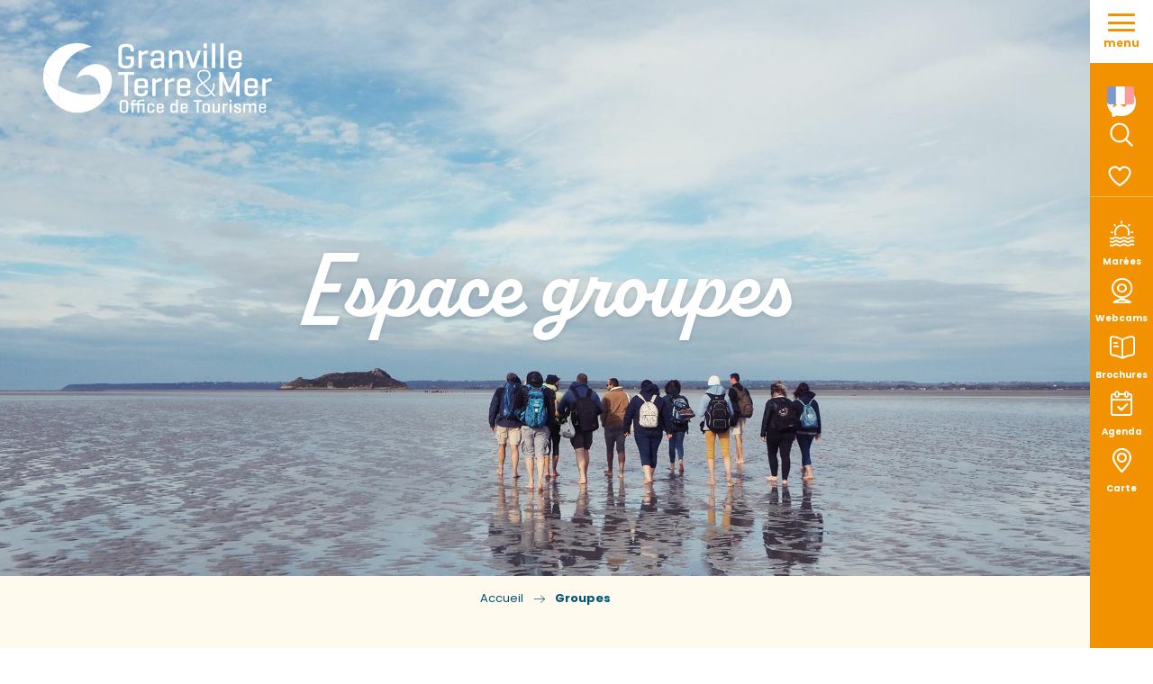

--- FILE ---
content_type: text/html; charset=UTF-8
request_url: https://www.tourisme-granville-terre-mer.com/groupes/
body_size: 22251
content:
<!doctype html>
<html class="no-js" lang="fr-FR"><head><title>Groupes | Destination Granville Terre et Mer</title><script>window.globals={"ancestors":{"chapter1":"Groupes","chapter2":null,"chapter3":null},"context":"website","current_lang":"fr","current_locale":"fr","current_locale_region":"fr_FR","env":"prod","languages":["fr","en","de"],"page_type":"entree-de-rubrique","post_id":2578,"post_image":"https:\/\/www.tourisme-granville-terre-mer.com\/app\/uploads\/granville\/2023\/10\/thumbs\/Le-Mont-Saint-Michel-Cecile-BALLON-2-1920x960.jpg","post_title":"Groupes","post_type":"page","post_modified":"2025-09-29 19:17:47+02:00","site_key":"granville","tags":{"places":[],"seasons":[],"themes":{"cibles":["Groupes"],"je-prepare-je-suis-sur-place":["Je pr\u00e9pare mon s\u00e9jour"]},"targets":[]},"woody_options_pages":{"search_url":2283,"tides_url":2522,"weather_url":2518,"favorites_url":1631},"hawwwai":{"sheet_options":{"nearby_distance_max":5000}}}</script><script>(function(e){e.eskalad=e.eskalad?e.eskalad:[],e.eskalad.product="woody",e.eskalad.site_key=e.globals.site_key!==void 0?e.globals.site_key:"empty",e.eskalad.timestamp=l("eskalad_timestamp"),e.eskalad.timestamp==null&&(e.eskalad.timestamp=Math.floor(Date.now()/1e3),s("eskalad_timestamp",e.eskalad.timestamp)),e.eskalad.cid=l("eskalad_cid"),e.eskalad.cid==null&&e.eskalad.timestamp!==void 0&&(e.eskalad.cid=e.eskalad.timestamp,c()),e.eskalad.ga_consent=!0;function c(){e.eskalad.cid.toString().search("\\.")<=0&&fetch("/api/clientid").then(a=>a.json()).then(a=>{a.cid!==void 0&&(e.eskalad.cid=a.cid+"."+e.eskalad.cid,s("eskalad_cid",e.eskalad.cid))}).catch(function(a){console.error("Eskalad fetch: "+a.message)})}function l(a){if(e.localStorage!==void 0&&e.localStorage)try{let t=e.localStorage.getItem(a);return t=t==null||isNaN(t)||t==null||t==""?void 0:t,t}catch(t){console.error(["[ESKALAD]",t])}}function s(a,t){if(e.localStorage!==void 0&&e.localStorage)try{e.localStorage.removeItem(a),e.localStorage.setItem(a,t)}catch(d){console.error(["[ESKALAD]",d])}}})(window);
</script><script src="https://cache.consentframework.com/js/pa/32284/c/GrK5M/stub" referrerpolicy="origin" charset="utf-8"></script><script src="https://choices.consentframework.com/js/pa/32284/c/GrK5M/cmp" referrerpolicy="origin" charset="utf-8" async></script><script>document.addEventListener("DOMContentLoaded",function(){document.querySelectorAll("a[href='#consentframework'],a[href='#cmp']").forEach(function(e){e.removeAttribute("target");e.setAttribute("href","javascript:window.Sddan.cmp.displayUI();")})});</script><meta name="facebook-domain-verification" content="d3yyfd35cy5zm1oiygbdt12m7dj7vg" /><meta name="p:domain_verify" content="69a7c4613fd13d094af31822f965f787"/><script type="importmap">{"imports":{"jquery":"https:\/\/woody.cloudly.space\/app\/themes\/woody-theme\/src\/lib\/custom\/jquery@3.7.1.min.mjs","woody_lib_utils":"https:\/\/woody.cloudly.space\/app\/dist\/granville\/addons\/woody-lib-utils\/js\/woody-lib-utils.93266841fa.mjs","woody_addon_search_main":"https:\/\/woody.cloudly.space\/app\/dist\/granville\/addons\/woody-addon-search\/js\/woody-addon-search-main.f068d57b37.mjs","woody_addon_search_data":"https:\/\/woody.cloudly.space\/app\/dist\/granville\/addons\/woody-addon-search\/js\/woody-addon-search-data.78cd9c9154.mjs","woody_addon_devtools_main":"https:\/\/woody.cloudly.space\/app\/dist\/granville\/addons\/woody-addon-devtools\/js\/woody-addon-devtools-main.5ef617cfdb.mjs","woody_addon_devtools_tools":"https:\/\/woody.cloudly.space\/app\/dist\/granville\/addons\/woody-addon-devtools\/js\/woody-addon-devtools-tools.54d58a68c5.mjs","woody_addon_devtools_color_palette":"https:\/\/woody.cloudly.space\/app\/dist\/granville\/addons\/woody-addon-devtools\/js\/woody-addon-devtools-color-palette.a8a41da40b.mjs","woody_addon_devtools_style_shift":"https:\/\/woody.cloudly.space\/app\/dist\/granville\/addons\/woody-addon-devtools\/js\/woody-addon-devtools-style-shift.c4f6081742.mjs","woody_addon_devtools_fake_touristic_sheet":"https:\/\/woody.cloudly.space\/app\/dist\/granville\/addons\/woody-addon-devtools\/js\/woody-addon-devtools-fake-touristic-sheet.2cb516cd17.mjs","woody_addon_tides_timer":"https:\/\/woody.cloudly.space\/app\/dist\/granville\/addons\/woody-addon-tides\/js\/woody-addon-tides-timer.f6e5c296ba.mjs","woody_addon_campaigns_blocks":"https:\/\/woody.cloudly.space\/app\/dist\/granville\/addons\/woody-addon-claims\/js\/woody-addon-campaigns-blocks.cd7b0fdfb1.mjs","woody_addon_claims_blocks":"https:\/\/woody.cloudly.space\/app\/dist\/granville\/addons\/woody-addon-claims\/js\/woody-addon-claims-blocks.d6b0ec349c.mjs","woody_addon_favorites_tools":"https:\/\/woody.cloudly.space\/app\/dist\/granville\/addons\/woody-addon-favorites\/js\/woody-addon-favorites-tools.493a0ea33a.mjs","woody_addon_favorites_btn":"https:\/\/woody.cloudly.space\/app\/dist\/granville\/addons\/woody-addon-favorites\/js\/woody-addon-favorites-btn.371d024552.mjs","woody_addon_favorites_cart":"https:\/\/woody.cloudly.space\/app\/dist\/granville\/addons\/woody-addon-favorites\/js\/woody-addon-favorites-cart.76fc575ef3.mjs","woody_addon_favorites_sections":"https:\/\/woody.cloudly.space\/app\/dist\/granville\/addons\/woody-addon-favorites\/js\/woody-addon-favorites-sections.3c8fc8f133.mjs"}}</script><link rel="preconnect" href="https://cache.consentframework.com" crossorigin><link rel="preconnect" href="https://choices.consentframework.com" crossorigin><link rel="preconnect" href="https://fonts.gstatic.com" crossorigin><link rel="preconnect" href="https://fonts.googleapis.com" crossorigin><link rel="preconnect" href="https://www.googletagmanager.com" crossorigin><link rel="preconnect" href="https://woody.cloudly.space" crossorigin><link rel="preconnect" href="https://api.cloudly.space" crossorigin><script>window.dataLayer=window.dataLayer?window.dataLayer:[];window.dataLayer.push({"event":"globals","data":{"env":"prod","site_key":"granville","page":{"id_page":2578,"name":"Groupes","page_type":"entree-de-rubrique","tags":{"places":[],"seasons":[],"themes":{"cibles":["Groupes"],"je-prepare-je-suis-sur-place":["Je pr\u00e9pare mon s\u00e9jour"]},"targets":[]}},"lang":"fr"}});</script><script>(function(w,d,s,l,i) { w[l]=w[l]||[]; w[l].push({ 'gtm.start': new Date().getTime(),event: 'gtm.js' }); var f=d.getElementsByTagName(s)[0], j=d.createElement(s),dl=l!='dataLayer'? '&l='+l:''; j.async=true; j.src='https://www.googletagmanager.com/gtm.js?id='+i+dl; f.parentNode.insertBefore(j,f); })(window,document,'script','dataLayer','GTM-5CT4CQ3');</script><link rel="canonical" href="https://www.tourisme-granville-terre-mer.com/groupes/"/><meta charset="UTF-8"/><meta http-equiv="X-UA-Compatible" content="IE=edge"/><meta name="generator" content="Raccourci Agency - WP"/><meta name="viewport" content="width=device-width,initial-scale=1"/><meta name="robots" content="max-snippet:-1, max-image-preview:large, max-video-preview:-1"/><meta property="og:type" content="website"/><meta property="og:url" content="https://www.tourisme-granville-terre-mer.com/groupes/"/><meta name="twitter:card" content="summary_large_image"/><meta property="og:image" content="https://woody.cloudly.space/app/uploads/granville/2023/10/thumbs/Le-Mont-Saint-Michel-Cecile-BALLON-2-1920x960.jpg"/><meta property="twitter:image" content="https://woody.cloudly.space/app/uploads/granville/2023/10/thumbs/Le-Mont-Saint-Michel-Cecile-BALLON-2-1920x960.jpg"/><meta property="og:site_name" content="Destination Granville Terre et Mer"/><meta property="og:locale" content="fr_FR"/><meta property="og:locale:alternate" content="en_GB"/><meta property="og:locale:alternate" content="de_DE"/><meta name="description" content="L’inattendu vous attend en Normandie au cœur de la baie du Mont Saint-Michel, côté Granville Terre et Mer"/><meta property="og:title" content="Groupes | Destination Granville Terre et Mer"/><meta property="og:description" content="L’inattendu vous attend en Normandie au cœur de la baie du Mont Saint-Michel, côté Granville Terre et Mer"/><meta name="twitter:title" content="Groupes | Destination Granville Terre et Mer"/><meta name="twitter:description" content="L’inattendu vous attend en Normandie au cœur de la baie du Mont Saint-Michel, côté Granville Terre et Mer"/><script type="application/ld+json" class="woody-schema-graph">{"@context":"https:\/\/schema.org","@graph":[{"@type":"WebSite","url":"https:\/\/www.tourisme-granville-terre-mer.com","name":"Destination Granville Terre et Mer","description":"Site officiel de l&#039;Office de Tourisme Granville Terre et Mer. Toutes les id\u00e9es pour pr\u00e9parer votre s\u00e9jour dans la baie du Mont St Michel en Normandie","potentialAction":[{"@type":"SearchAction","target":"https:\/\/www.tourisme-granville-terre-mer.com\/?query={search_term_string}","query-input":"required name=search_term_string"}]},{"@type":"WebPage","url":"https:\/\/www.tourisme-granville-terre-mer.com\/groupes\/","headline":"Groupes | Destination Granville Terre et Mer","inLanguage":"fr-FR","datePublished":"2023-09-28 19:01:16","dateModified":"2025-09-29 17:17:47","description":"L\u2019inattendu vous attend en Normandie au c\u0153ur de la baie du Mont Saint-Michel, c\u00f4t\u00e9 Granville Terre et Mer","image":["https:\/\/www.tourisme-granville-terre-mer.com\/app\/uploads\/granville\/2023\/10\/thumbs\/Le-Mont-Saint-Michel-Cecile-BALLON-2-1920x960.jpg"]}]}</script><style>img:is([sizes="auto" i], [sizes^="auto," i]) { contain-intrinsic-size: 3000px 1500px }</style><link rel="alternate" href="https://www.tourisme-granville-terre-mer.com/groupes/" hreflang="fr" /><link rel="alternate" href="https://en.tourisme-granville-terre-mer.com/groups/" hreflang="en" /><link rel="alternate" href="https://de.tourisme-granville-terre-mer.com/gruppen/" hreflang="de" /><script>
window._wpemojiSettings = {"baseUrl":"https:\/\/s.w.org\/images\/core\/emoji\/16.0.1\/72x72\/","ext":".png","svgUrl":"https:\/\/s.w.org\/images\/core\/emoji\/16.0.1\/svg\/","svgExt":".svg","source":{"concatemoji":"https:\/\/www.tourisme-granville-terre-mer.com\/wp\/wp-includes\/js\/wp-emoji-release.min.js?ver=6.8.2"}};
/*! This file is auto-generated */
!function(s,n){var o,i,e;function c(e){try{var t={supportTests:e,timestamp:(new Date).valueOf()};sessionStorage.setItem(o,JSON.stringify(t))}catch(e){}}function p(e,t,n){e.clearRect(0,0,e.canvas.width,e.canvas.height),e.fillText(t,0,0);var t=new Uint32Array(e.getImageData(0,0,e.canvas.width,e.canvas.height).data),a=(e.clearRect(0,0,e.canvas.width,e.canvas.height),e.fillText(n,0,0),new Uint32Array(e.getImageData(0,0,e.canvas.width,e.canvas.height).data));return t.every(function(e,t){return e===a[t]})}function u(e,t){e.clearRect(0,0,e.canvas.width,e.canvas.height),e.fillText(t,0,0);for(var n=e.getImageData(16,16,1,1),a=0;a<n.data.length;a++)if(0!==n.data[a])return!1;return!0}function f(e,t,n,a){switch(t){case"flag":return n(e,"\ud83c\udff3\ufe0f\u200d\u26a7\ufe0f","\ud83c\udff3\ufe0f\u200b\u26a7\ufe0f")?!1:!n(e,"\ud83c\udde8\ud83c\uddf6","\ud83c\udde8\u200b\ud83c\uddf6")&&!n(e,"\ud83c\udff4\udb40\udc67\udb40\udc62\udb40\udc65\udb40\udc6e\udb40\udc67\udb40\udc7f","\ud83c\udff4\u200b\udb40\udc67\u200b\udb40\udc62\u200b\udb40\udc65\u200b\udb40\udc6e\u200b\udb40\udc67\u200b\udb40\udc7f");case"emoji":return!a(e,"\ud83e\udedf")}return!1}function g(e,t,n,a){var r="undefined"!=typeof WorkerGlobalScope&&self instanceof WorkerGlobalScope?new OffscreenCanvas(300,150):s.createElement("canvas"),o=r.getContext("2d",{willReadFrequently:!0}),i=(o.textBaseline="top",o.font="600 32px Arial",{});return e.forEach(function(e){i[e]=t(o,e,n,a)}),i}function t(e){var t=s.createElement("script");t.src=e,t.defer=!0,s.head.appendChild(t)}"undefined"!=typeof Promise&&(o="wpEmojiSettingsSupports",i=["flag","emoji"],n.supports={everything:!0,everythingExceptFlag:!0},e=new Promise(function(e){s.addEventListener("DOMContentLoaded",e,{once:!0})}),new Promise(function(t){var n=function(){try{var e=JSON.parse(sessionStorage.getItem(o));if("object"==typeof e&&"number"==typeof e.timestamp&&(new Date).valueOf()<e.timestamp+604800&&"object"==typeof e.supportTests)return e.supportTests}catch(e){}return null}();if(!n){if("undefined"!=typeof Worker&&"undefined"!=typeof OffscreenCanvas&&"undefined"!=typeof URL&&URL.createObjectURL&&"undefined"!=typeof Blob)try{var e="postMessage("+g.toString()+"("+[JSON.stringify(i),f.toString(),p.toString(),u.toString()].join(",")+"));",a=new Blob([e],{type:"text/javascript"}),r=new Worker(URL.createObjectURL(a),{name:"wpTestEmojiSupports"});return void(r.onmessage=function(e){c(n=e.data),r.terminate(),t(n)})}catch(e){}c(n=g(i,f,p,u))}t(n)}).then(function(e){for(var t in e)n.supports[t]=e[t],n.supports.everything=n.supports.everything&&n.supports[t],"flag"!==t&&(n.supports.everythingExceptFlag=n.supports.everythingExceptFlag&&n.supports[t]);n.supports.everythingExceptFlag=n.supports.everythingExceptFlag&&!n.supports.flag,n.DOMReady=!1,n.readyCallback=function(){n.DOMReady=!0}}).then(function(){return e}).then(function(){var e;n.supports.everything||(n.readyCallback(),(e=n.source||{}).concatemoji?t(e.concatemoji):e.wpemoji&&e.twemoji&&(t(e.twemoji),t(e.wpemoji)))}))}((window,document),window._wpemojiSettings);
</script><link rel='preload' as='style' onload='this.onload=null;this.rel="stylesheet"' id='addon-search-stylesheet-css' href='https://woody.cloudly.space/app/dist/granville/addons/woody-addon-search/css/woody-addon-search.4e0867669a.css?ver=2.1.3' media='screen' /><noscript><link rel='stylesheet' id='addon-search-stylesheet-css' href='https://woody.cloudly.space/app/dist/granville/addons/woody-addon-search/css/woody-addon-search.4e0867669a.css?ver=2.1.3' media='screen' /></noscript><link rel='preload' as='style' onload='this.onload=null;this.rel="stylesheet"' id='addon-tides-stylesheet-css' href='https://woody.cloudly.space/app/dist/granville/addons/woody-addon-tides/css/woody-addon-tides.f9945f3c0d.css' media='all' /><noscript><link rel='stylesheet' id='addon-tides-stylesheet-css' href='https://woody.cloudly.space/app/dist/granville/addons/woody-addon-tides/css/woody-addon-tides.f9945f3c0d.css' media='all' /></noscript><link rel='preload' as='style' onload='this.onload=null;this.rel="stylesheet"' id='addon-campaigns-stylesheet-css' href='https://woody.cloudly.space/app/dist/granville/addons/woody-addon-claims/css/woody-addon-campaigns.1a1f82fdef.css' media='all' /><noscript><link rel='stylesheet' id='addon-campaigns-stylesheet-css' href='https://woody.cloudly.space/app/dist/granville/addons/woody-addon-claims/css/woody-addon-campaigns.1a1f82fdef.css' media='all' /></noscript><link rel='preload' as='style' onload='this.onload=null;this.rel="stylesheet"' id='leaflet_css-css' href='https://tiles.touristicmaps.com/libs/tmaps.min.css' media='all' /><noscript><link rel='stylesheet' id='leaflet_css-css' href='https://tiles.touristicmaps.com/libs/tmaps.min.css' media='all' /></noscript><link rel='stylesheet' id='main-stylesheet-css' href='https://woody.cloudly.space/app/dist/granville/css/main-91914159e5.css' media='screen' /><link rel='preload' as='style' onload='this.onload=null;this.rel="stylesheet"' id='wicon-stylesheet-css' href='https://woody.cloudly.space/app/dist/granville/css/wicon-4804d4de6e.css' media='screen' /><noscript><link rel='stylesheet' id='wicon-stylesheet-css' href='https://woody.cloudly.space/app/dist/granville/css/wicon-4804d4de6e.css' media='screen' /></noscript><link rel='stylesheet' id='print-stylesheet-css' href='https://woody.cloudly.space/app/dist/granville/css/print-b87b2678ed.css' media='print' /><script defer src="https://woody.cloudly.space/app/dist/granville/addons/woody-addon-search/js/woody-addon-search.963aa0a249.js?ver=2.1.3" id="addon-search-javascripts-js"></script><script defer src="https://woody.cloudly.space/app/themes/woody-theme/src/js/static/obf.min.js?ver=1.88.154" id="obf-js"></script><script defer src="https://woody.cloudly.space/app/dist/granville/addons/woody-addon-eskalad/js/events/eskalad.c2bde38840.js?ver=6.3.3" id="woody-addon-eskalad-js"></script><script defer src="https://woody.cloudly.space/app/dist/granville/addons/woody-addon-eskalad/js/events/eskalad-page.5d2af865c3.js?ver=6.3.3" id="woody-addon-eskalad-page-js"></script><script id="jquery-js-before">
window.siteConfig = {"site_key":"granville","login":"public_granville_woody","password":"a96cbe2d34591e178dd0136d7a7d053d","token":"NjJlODQ2ZDU3MzkwOlJrY0hWRjFWTzFKRlVsZEdYMTRKWFd0QkMxcFRTZz09OlZ3dFRXMVpUVmxFRUJ3d0pCMWRVRHd4U0FBVUdBQTlVQVZOU1hBUURWMUU9","mapProviderKeys":{"otmKey":"4a82a09cd653200b104241b4908cf8d6176205db525625ef6a75ef95f6a0a7ae","gmKey":"AIzaSyB8Fozhi1FKU8oWYJROw8_FgOCbn3wdrhs"},"api_url":"https:\/\/api.tourism-system.com","api_render_url":"https:\/\/api.tourism-system.com","current_lang":"fr","current_season":null,"languages":["fr","en","de"]};
window.useLeafletLibrary=1;window.DrupalAngularConfig=window.DrupalAngularConfig || {};window.DrupalAngularConfig.mapProviderKeys={"otmKey":"4a82a09cd653200b104241b4908cf8d6176205db525625ef6a75ef95f6a0a7ae","gmKey":"AIzaSyB8Fozhi1FKU8oWYJROw8_FgOCbn3wdrhs"};
</script><script type="module" src="https://woody.cloudly.space/app/themes/woody-theme/src/lib/custom/jquery@3.7.1.min.mjs" id="jquery-js"></script><script defer src="https://woody.cloudly.space/app/themes/woody-theme/src/lib/custom/moment-with-locales@2.22.2.min.js" id="jsdelivr_moment-js"></script><script id="woody-sheet-js-extra">
var __hw = {"SECTIONS.TOURISM.SHEET.PERIODS.TODAY":"Aujourd'hui","SECTIONS.TOURISM.SHEET.PERIODS.HAPPENING":"A lieu","SECTIONS.TOURISM.SHEET.PERIODS.ENDED":"Termin\u00e9","SECTIONS.TOURISM.SHEET.PERIODS.ENDED_FOR_TODAY":"Termin\u00e9 pour aujourd'hui","SECTIONS.TOURISM.SHEET.PERIODS.FROM_TODAY":"\u00c0 partir d'aujourd'hui","SECTIONS.TOURISM.SHEET.PERIODS.FROM":"Du","SECTIONS.TOURISM.SHEET.PERIODS.UNTIL_TODAY":"Aujourd'hui","SECTIONS.TOURISM.SHEET.PERIODS.TO":"jusqu'\u00e0","SECTIONS.TOURISM.SHEET.PERIODS.UNTIL":"au","SECTIONS.TOURISM.SHEET.PERIODS.UNTIL_LONG":"jusqu'au","SECTIONS.TOURISM.SHEET.PERIODS.ON":"Le","SECTIONS.TOURISM.SHEET.PERIODS.OPENED":"Ouvert","SECTIONS.TOURISM.SHEET.PERIODS.CLOSED":"Ferm\u00e9","SECTIONS.TOURISM.SHEET.PERIODS.CLOSEDFORTODAY":"Ferm\u00e9 pour aujourd'hui","SECTIONS.TOURISM.SHEET.PERIODS.UNDEFINED":"Horaires non d\u00e9finis","SECTIONS.TOURISM.SHEET.PERIODS.NOW":"En ce moment","GLOBAL.TIMES.TO":"jusqu'\u00e0"};
</script><script defer src="https://woody.cloudly.space/app/dist/granville/addons/woody-addon-hawwwai/js/sheet-bundle.7fecec0205.js?ver=2.5.140" id="woody-sheet-js"></script><script defer src="https://woody.cloudly.space/app/dist/granville/addons/woody-addon-tides/js/woody-addon-tides.37b35374cb.js?ver=3.3.7" id="addon-tides-javascripts-js"></script><script defer src="https://woody.cloudly.space/app/themes/woody-theme/src/lib/npm/swiper/dist/js/swiper.min.js?ver=4.5.1" id="jsdelivr_swiper-js"></script><script type="module" src="https://woody.cloudly.space/app/dist/granville/addons/woody-addon-claims/js/woody-addon-claims.094619d2c3.mjs" id="addon-claims-javascripts-js"></script><script type="module" src="https://woody.cloudly.space/app/dist/granville/addons/woody-addon-favorites/js/woody-addon-favorites.c46dfed72b.mjs" id="addon-favorites-javascripts-js"></script><script defer src="//gadget.open-system.fr/widgets-libs/rel/noyau-1.0.min.js" id="AllianceReseaux-js"></script><script defer src="https://woody.cloudly.space/app/themes/woody-theme/src/lib/npm/flatpickr/dist/flatpickr.min.js?ver=4.5.7" id="jsdelivr_flatpickr-js"></script><script defer src="https://woody.cloudly.space/app/themes/woody-theme/src/lib/npm/flatpickr/dist/l10n/fr.js?ver=4.5.7" id="jsdelivr_flatpickr_l10n-js"></script><script defer src="https://woody.cloudly.space/app/themes/woody-theme/src/lib/custom/nouislider@10.1.0.min.js" id="jsdelivr_nouislider-js"></script><script defer src="https://woody.cloudly.space/app/themes/woody-theme/src/lib/custom/lazysizes@4.1.2.min.js" id="jsdelivr_lazysizes-js"></script><script defer src="https://woody.cloudly.space/app/themes/woody-theme/src/lib/custom/moment-timezone-with-data.min.js" id="jsdelivr_moment_tz-js"></script><script defer src="https://woody.cloudly.space/app/themes/woody-theme/src/lib/custom/js.cookie@2.2.1.min.js" id="jsdelivr_jscookie-js"></script><script defer src="https://woody.cloudly.space/app/themes/woody-theme/src/lib/custom/rellax@1.10.1.min.js" id="jsdelivr_rellax-js"></script><script defer src="https://woody.cloudly.space/app/themes/woody-theme/src/lib/custom/iframeResizer@4.3.7.min.js?ver=4.3.7" id="jsdelivr_iframeresizer-js"></script><script defer src="https://woody.cloudly.space/app/themes/woody-theme/src/lib/npm/plyr/dist/plyr.min.js?ver=3.6.8" id="jsdelivr_plyr-js"></script><script defer src="https://woody.cloudly.space/wp/wp-includes/js/dist/hooks.min.js?ver=4d63a3d491d11ffd8ac6" id="wp-hooks-js"></script><script defer src="https://woody.cloudly.space/wp/wp-includes/js/dist/i18n.min.js?ver=5e580eb46a90c2b997e6" id="wp-i18n-js"></script><script defer src="https://woody.cloudly.space/app/themes/woody-theme/src/js/static/i18n-ltr.min.js?ver=1.88.154" id="wp-i18n-ltr-js"></script><script defer src="https://tiles.touristicmaps.com/libs/leaflet.min.js" id="touristicmaps_leaflet-js"></script><script defer src="https://tiles.touristicmaps.com/libs/tangram.min.js" id="touristicmaps_tangram-js"></script><script defer src="https://tiles.touristicmaps.com/libs/markercluster.min.js" id="touristicmaps_cluster-js"></script><script defer src="https://tiles.touristicmaps.com/libs/locate.min.js" id="touristicmaps_locate-js"></script><script defer src="https://tiles.touristicmaps.com/libs/geocoder.min.js" id="touristicmaps_geocoder-js"></script><script defer src="https://tiles.touristicmaps.com/libs/fullscreen.min.js" id="touristicmaps_fullscreen-js"></script><script defer src="https://maps.googleapis.com/maps/api/js?key=AIzaSyB8Fozhi1FKU8oWYJROw8_FgOCbn3wdrhs&amp;v=3.33&amp;libraries=geometry,places" id="gg_maps-js"></script><script defer src="https://api.tourism-system.com/render/assets/scripts/raccourci/universal-mapV2.min.js" id="hawwwai_universal_map-js"></script><script defer src="https://woody.cloudly.space/app/dist/granville/js/main-06c1394262.js" id="main-javascripts-js"></script><link rel="shortcut icon" type="image/x-icon" href="https://woody.cloudly.space/app/dist/granville/favicon/favicon/favicon-015a3ca102.ico"><link rel="shortcut icon" type="image/png" href=""><link rel="apple-touch-icon" sizes="32x32" href=""><link rel="apple-touch-icon" sizes="64x64" href=""><link rel="apple-touch-icon" sizes="120x120" href=""><link rel="apple-touch-icon" sizes="180x180" href=""><link rel="apple-touch-icon" sizes="152x152" href=""><link rel="apple-touch-icon" sizes="167x167" href=""><link rel="icon" sizes="192x192" href=""><link rel="icon" sizes="128x128" href=""></head><body class="wp-singular page-template-default page page-id-2578 page-parent wp-theme-woody-theme wp-child-theme-granville menus-v2 prod woodypage-entree-de-rubrique has-hero has-blocks-hero-tpl_01">
            <noscript><iframe src="https://www.googletagmanager.com/ns.html?id=GTM-5CT4CQ3" height="0" width="0" style="display:none;visibility:hidden"></iframe></noscript>
        
            
    
    <div class="main-wrapper flex-container flex-dir-column">
                                <div class="woody-component-headnavs">
    
                        <ul class="tools list-unstyled flex-container align-middle">
                                                                                        <li class="secondary-tool tides-tool">
                                                                    <a class="no-ext tides-tool-link" href="https://www.tourisme-granville-terre-mer.com/sejourner/en-live/horaires-marees/" target="_self" title="Marées" >
                                                                                    <span class="wicon wicon--13-marees"></span>
                                                                                                                            <span>Marées</span>
                                                                            </a>
                                                            </li>
                                                                                                <li class="secondary-tool webcams-tool">
                                                                    <a class="no-ext webcam-tool-link" href="https://www.tourisme-granville-terre-mer.com/sejourner/en-live/webcams/" target="_self" title="Webcams" >
                                                                                    <span class="wicon wicon--18-webcams"></span>
                                                                                                                            <span>Webcams</span>
                                                                            </a>
                                                            </li>
                                                                                                <li class="secondary-tool booklets-tool">
                                                                    <a class="no-ext booklets-tool-link" href="https://www.tourisme-granville-terre-mer.com/sejourner/a-faire-sur-place/informer/brochures/" target="_self" title="Brochures" >
                                                                                    <span class="wicon wicon--10-brochure"></span>
                                                                                                                            <span>Brochures</span>
                                                                            </a>
                                                            </li>
                                                                                                <li class="secondary-tool agenda-tool">
                                                                    <a class="no-ext agenda-tool-link" href="https://www.tourisme-granville-terre-mer.com/sejourner/a-faire-sur-place/agenda/" target="_self" title="Agenda" >
                                                                                    <span class="wicon wicon--05-agenda"></span>
                                                                                                                            <span>Agenda</span>
                                                                            </a>
                                                            </li>
                                                                                                <li class="secondary-tool map-tool">
                                                                    <a class="no-ext map-tool-link" href="https://carte.tourisme-granville-terre-mer.com/" target="_blank" title="Carte" >
                                                                                    <span class="wicon wicon--12-localisation"></span>
                                                                                                                            <span>Carte</span>
                                                                            </a>
                                                            </li>
                                                                                                <li class="secondary-tool messenger-tool">
                                                                    <li class="secondary-tool messenger-tool">
	<a class="no-ext messenger-tool-link" target="_self" title="Messenger">
		<span class="wicon wicon--19-bulle"></span>
	</a>
	</li>

                                                            </li>
                                                                                                <li class="cart-tool">
                                                                    <div id="widget-panier"></div>
                                                            </li>
                                                                                                                                <li class="favorites-tool"><div class="woody-component-favorites-block tpl_01">
            <a class="woody-favorites-cart" href="https://www.tourisme-granville-terre-mer.com/favoris/" data-favtarget="https://www.tourisme-granville-terre-mer.com/favoris/" title="Favoris" data-label="Favoris">
                                    <div>
                <i class="wicon wicon-060-favoris" aria-hidden="true"></i>
                <span class="show-for-sr">Voir les favoris</span>
                <span class="counter is-empty"></span>
            </div>
                </a>
    </div>
</li>
                                                    <li class="search-tool"><div role="button" aria-label="Recherche" class="search-toggler-wrapper woody-component-esSearch-block" tabindex="0">
    <span class="esSearch-button results-toggler" data-label="Recherche" title="Recherche">
        <span class="wicon wicon-053-loupe-par-defaut search-icon" aria-hidden="true"></span>
        <span class="show-for-sr">Rechercher</span>
        <span class="button-label" data-label="Recherche"></span>
    </span>
</div>
</li>
                                                    <li class="lang_switcher-tool"><div class="woody-lang_switcher woody-lang_switcher-dropdown tpl_02 flags large" data-label="Langue"><div class="lang_switcher-dropdown" data-label="Langue"><div class="lang_switcher-button lang_switcher-dropdown-trigger" tabindex="0"><div class="fr" data-lang="fr">fr</div></div><div class="lang_switcher-dropdown-content" id="lang-switcher-dropdown" data-auto-focus="true"><ul class="lang_switcher-langs list-unstyled flags large"><li class="lang_switcher-item en" data-lang="en"><a href="https://en.tourisme-granville-terre-mer.com/groups/" target="_self" title="English"><span class="lang_flag en">en</span></a></li><li class="lang_switcher-item de" data-lang="de"><a href="https://de.tourisme-granville-terre-mer.com/gruppen/" target="_self" title="Deutsch"><span class="lang_flag de">de</span></a></li></ul></div></div></div></li>
                                            </ul>
            
    

            <header role="banner" class="woody-component-header menus-v2 site-header woody-burger" >
    <div class="main-menu-wrapper flex-container align-middle">

                    <button class="menu-icon" data-toggle="main-menu" type="button" aria-label="Accès au menu principal" aria-controls="main-menu"><div class="title-bar-title" title="Accès au menu principal"><span class="menu-btn-title" data-menu-close="Menu" data-menu-open="Fermer">Menu</span></div><div class="menu-icon-bars-wrapper"><div class="menu-icon-bar top"></div><div class="menu-icon-bar middle middle-one"></div><div class="menu-icon-bar middle middle-two"></div><div class="menu-icon-bar bottom"></div></div></button>            <div class="is-brand-logo  ">
    <a class="menuLogo" href="https://www.tourisme-granville-terre-mer.com/" target="_self" data-post-id="2283">
        <span class="no-visible-text menu-logo-site-name isAbs">Destination Granville Terre et Mer</span>
        <span class="brand-logo"><img class="" src="https://woody.cloudly.space/app/themes/granville/logo_header.svg" alt="Logo Granville"></span>
    </a>
</div>

            
                    
        <nav role="navigation" class="top-bar title-bar sliding-menu" id="main-menu">
            <ul class="main-menu-list flex-container vertical flex-dir-column">
                                                        <li class="menu-item is-submenu-parent" role="button">
                        <a class="menuLink" href="https://www.tourisme-granville-terre-mer.com/decouvrir/" target="_self" data-post-id="2286">
                                                                                                                                                <span class="menuLink-title">S'imprégner</span>
                                                        
                                                    </a>
                                                    <div class="submenu-wrapper" aria-expanded="false">
                                
                                <ul class="submenu-grid one-by-one " data-link-parent="2286" data-title="S'imprégner" role="menu">
                                                                            
<li class="submenu-block submenu-block-images-list tpl_04 " data-position="grid-col-start-7 grid-col-end-12 grid-row-start-2 grid-row-end-12" role="menuitem" aria-label="menuitem">
    
        <ul class="submenu-block-content " data-columns="2cols" role="menu">
                    <li class="card overlayedCard submenu-item submenu-item-delay" role="presentation">
            <a class="card-link isRel bg-black" href="https://www.tourisme-granville-terre-mer.com/decouvrir/les-plus-grandes-marees-d-europe/" target="_self" data-post-id="2287" aria-label="Les plus grandes marées d'Europe" role="menuitem">
                                                            <figure aria-label="Session de Stand Up Paddle dans le havre de la Vanlée" itemscope itemtype="http://schema.org/ImageObject" class="isRel imageObject cardMediaWrapper"><noscript><img class="imageObject-img img-responsive a42-ac-replace-img" src="https://woody.cloudly.space/app/uploads/granville/2023/10/thumbs/Session_de_Sup_dans_le_havre_de_la_Vanlee-credit-OTGTM-Estelle_COHIER-34550-1920px-640x640.jpg" alt="Session de Stand Up Paddle dans le havre de la Vanlée" itemprop="thumbnail"/></noscript><img class="imageObject-img img-responsive lazyload a42-ac-replace-img" src="https://woody.cloudly.space/app/themes/woody-theme/src/img/blank/ratio_square.webp" data-src="https://woody.cloudly.space/app/uploads/granville/2023/10/thumbs/Session_de_Sup_dans_le_havre_de_la_Vanlee-credit-OTGTM-Estelle_COHIER-34550-1920px-640x640.jpg" data-sizes="auto" data-srcset="https://woody.cloudly.space/app/uploads/granville/2023/10/thumbs/Session_de_Sup_dans_le_havre_de_la_Vanlee-credit-OTGTM-Estelle_COHIER-34550-1920px-360x360.jpg 360w, https://woody.cloudly.space/app/uploads/granville/2023/10/thumbs/Session_de_Sup_dans_le_havre_de_la_Vanlee-credit-OTGTM-Estelle_COHIER-34550-1920px-640x640.jpg 640w, https://woody.cloudly.space/app/uploads/granville/2023/10/thumbs/Session_de_Sup_dans_le_havre_de_la_Vanlee-credit-OTGTM-Estelle_COHIER-34550-1920px-1200x1200.jpg 1200w" alt="Session de Stand Up Paddle dans le havre de la Vanlée" itemprop="thumbnail"/><meta itemprop="datePublished" content="2023-10-20 13:06:57"><span class="hide imageObject-description" itemprop="description" data-nosnippet>Session de Stand Up Paddle dans le havre de la Vanlée</span><figcaption class="imageObject-caption flex-container align-middle isAbs bottom left hide" data-nosnippet><span class="imageObject-icon copyright-icon flex-container align-center align-middle">©</span><span class="imageObject-text imageObject-description" itemprop="caption">Session de Stand Up Paddle dans le havre de la Vanlée</span></figcaption></figure>                                                    <div class="card-section submenu-item-section fullcenterbox">
                    <div class="card-titles"><div class="card-texts flex-container flex-dir-column"><span class="card-title">Les plus grandes marées d'Europe</span></div></div>                </div>
            </a>
        </li>
            <li class="card overlayedCard submenu-item submenu-item-delay" role="presentation">
            <a class="card-link isRel bg-black" href="https://www.tourisme-granville-terre-mer.com/decouvrir/grands-espaces/" target="_self" data-post-id="2299" aria-label="Les grands espaces" role="menuitem">
                                                            <figure aria-label="Vue sur Tombelaine et le Mont Saint-Michel depuis les falaises de Champeaux et de Carolles" itemscope itemtype="http://schema.org/ImageObject" class="isRel imageObject cardMediaWrapper"><noscript><img class="imageObject-img img-responsive a42-ac-replace-img" src="https://woody.cloudly.space/app/uploads/granville/2023/10/thumbs/Vue_sur_la_Baie_du_Mont-Saint-Michel_de_la_Cabane_Vauban-credit-OTGTM-Estelle_COHIER-34993-1920px-1-640x640.jpg" alt="Vue sur Tombelaine et le Mont Saint-Michel depuis les falaises de Champeaux et de Carolles" itemprop="thumbnail"/></noscript><img class="imageObject-img img-responsive lazyload a42-ac-replace-img" src="https://woody.cloudly.space/app/themes/woody-theme/src/img/blank/ratio_square.webp" data-src="https://woody.cloudly.space/app/uploads/granville/2023/10/thumbs/Vue_sur_la_Baie_du_Mont-Saint-Michel_de_la_Cabane_Vauban-credit-OTGTM-Estelle_COHIER-34993-1920px-1-640x640.jpg" data-sizes="auto" data-srcset="https://woody.cloudly.space/app/uploads/granville/2023/10/thumbs/Vue_sur_la_Baie_du_Mont-Saint-Michel_de_la_Cabane_Vauban-credit-OTGTM-Estelle_COHIER-34993-1920px-1-360x360.jpg 360w, https://woody.cloudly.space/app/uploads/granville/2023/10/thumbs/Vue_sur_la_Baie_du_Mont-Saint-Michel_de_la_Cabane_Vauban-credit-OTGTM-Estelle_COHIER-34993-1920px-1-640x640.jpg 640w, https://woody.cloudly.space/app/uploads/granville/2023/10/thumbs/Vue_sur_la_Baie_du_Mont-Saint-Michel_de_la_Cabane_Vauban-credit-OTGTM-Estelle_COHIER-34993-1920px-1-1200x1200.jpg 1200w" alt="Vue sur Tombelaine et le Mont Saint-Michel depuis les falaises de Champeaux et de Carolles" itemprop="thumbnail"/><meta itemprop="datePublished" content="2023-10-18 06:36:59"><span class="hide imageObject-description" itemprop="description" data-nosnippet>Vue sur Tombelaine et le Mont Saint-Michel depuis les falaises de Champeaux et de Carolles</span><figcaption class="imageObject-caption flex-container align-middle isAbs bottom left hide" data-nosnippet><span class="imageObject-icon copyright-icon flex-container align-center align-middle">©</span><span class="imageObject-text imageObject-description" itemprop="caption">Vue sur Tombelaine et le Mont Saint-Michel depuis les falaises de Champeaux et de Carolles</span></figcaption></figure>                                                    <div class="card-section submenu-item-section fullcenterbox">
                    <div class="card-titles"><div class="card-texts flex-container flex-dir-column"><span class="card-title">Les grands espaces</span></div></div>                </div>
            </a>
        </li>
            <li class="card overlayedCard submenu-item submenu-item-delay" role="presentation">
            <a class="card-link isRel bg-black" href="https://www.tourisme-granville-terre-mer.com/decouvrir/a-travers-le-temps/" target="_self" data-post-id="2326" aria-label="À travers le temps" role="menuitem">
                                                            <figure aria-label="L'Abbaye de La Lucerne, une architecture du XIIe siècle dans un écrin de verdure" itemscope itemtype="http://schema.org/ImageObject" class="isRel imageObject cardMediaWrapper"><noscript><img class="imageObject-img img-responsive a42-ac-replace-img" src="https://woody.cloudly.space/app/uploads/granville/2023/10/thumbs/L_Abbaye_de_La_Lucerne-credit-OTGTM-Thomas_JOUANNEAU-29966-1920px-4-640x640.jpg" alt="L'Abbaye de La Lucerne, une architecture du XIIe siècle dans un écrin de verdure" itemprop="thumbnail"/></noscript><img class="imageObject-img img-responsive lazyload a42-ac-replace-img" src="https://woody.cloudly.space/app/themes/woody-theme/src/img/blank/ratio_square.webp" data-src="https://woody.cloudly.space/app/uploads/granville/2023/10/thumbs/L_Abbaye_de_La_Lucerne-credit-OTGTM-Thomas_JOUANNEAU-29966-1920px-4-640x640.jpg" data-sizes="auto" data-srcset="https://woody.cloudly.space/app/uploads/granville/2023/10/thumbs/L_Abbaye_de_La_Lucerne-credit-OTGTM-Thomas_JOUANNEAU-29966-1920px-4-360x360.jpg 360w, https://woody.cloudly.space/app/uploads/granville/2023/10/thumbs/L_Abbaye_de_La_Lucerne-credit-OTGTM-Thomas_JOUANNEAU-29966-1920px-4-640x640.jpg 640w, https://woody.cloudly.space/app/uploads/granville/2023/10/thumbs/L_Abbaye_de_La_Lucerne-credit-OTGTM-Thomas_JOUANNEAU-29966-1920px-4-1200x1200.jpg 1200w" alt="L'Abbaye de La Lucerne, une architecture du XIIe siècle dans un écrin de verdure" itemprop="thumbnail"/><meta itemprop="datePublished" content="2023-10-18 08:07:15"><span class="hide imageObject-description" itemprop="description" data-nosnippet>L'Abbaye de La Lucerne, une architecture du XIIe siècle dans un écrin de verdure</span><figcaption class="imageObject-caption flex-container align-middle isAbs bottom left hide" data-nosnippet><span class="imageObject-icon copyright-icon flex-container align-center align-middle">©</span><span class="imageObject-text imageObject-description" itemprop="caption">L'Abbaye de La Lucerne, une architecture du XIIe siècle dans un écrin de verdure</span></figcaption></figure>                                                    <div class="card-section submenu-item-section fullcenterbox">
                    <div class="card-titles"><div class="card-texts flex-container flex-dir-column"><span class="card-title">À travers le temps</span></div></div>                </div>
            </a>
        </li>
            <li class="card overlayedCard submenu-item submenu-item-delay" role="presentation">
            <a class="card-link isRel bg-black" href="https://www.tourisme-granville-terre-mer.com/decouvrir/plaisirs-nautiques/" target="_self" data-post-id="2340" aria-label="Plaisirs nautiques" role="menuitem">
                                                            <figure aria-label="Séance de Wingfoil à Granville" itemscope itemtype="http://schema.org/ImageObject" class="isRel imageObject cardMediaWrapper"><noscript><img class="imageObject-img img-responsive a42-ac-replace-img" src="https://woody.cloudly.space/app/uploads/granville/2023/10/thumbs/Seance_de_Wing_Foil_-_Debutant-credit-OTGTM-Estelle_COHIER-34832-1920px-640x640.jpg" alt="Une jeune femme pratique le Wingfoil à Granville lors d'une séance pour débutants" itemprop="thumbnail"/></noscript><img class="imageObject-img img-responsive lazyload a42-ac-replace-img" src="https://woody.cloudly.space/app/themes/woody-theme/src/img/blank/ratio_square.webp" data-src="https://woody.cloudly.space/app/uploads/granville/2023/10/thumbs/Seance_de_Wing_Foil_-_Debutant-credit-OTGTM-Estelle_COHIER-34832-1920px-640x640.jpg" data-sizes="auto" data-srcset="https://woody.cloudly.space/app/uploads/granville/2023/10/thumbs/Seance_de_Wing_Foil_-_Debutant-credit-OTGTM-Estelle_COHIER-34832-1920px-360x360.jpg 360w, https://woody.cloudly.space/app/uploads/granville/2023/10/thumbs/Seance_de_Wing_Foil_-_Debutant-credit-OTGTM-Estelle_COHIER-34832-1920px-640x640.jpg 640w, https://woody.cloudly.space/app/uploads/granville/2023/10/thumbs/Seance_de_Wing_Foil_-_Debutant-credit-OTGTM-Estelle_COHIER-34832-1920px-1200x1200.jpg 1200w" alt="Une jeune femme pratique le Wingfoil à Granville lors d'une séance pour débutants" itemprop="thumbnail"/><meta itemprop="datePublished" content="2023-10-31 09:05:07"><span class="hide imageObject-description" itemprop="description" data-nosnippet>Une jeune femme pratique le Wingfoil à Granville lors d'une séance pour débutants</span><figcaption class="imageObject-caption flex-container align-middle isAbs bottom left hide" data-nosnippet><span class="imageObject-icon copyright-icon flex-container align-center align-middle">©</span><span class="imageObject-text imageObject-description" itemprop="caption">Séance de Wingfoil à Granville</span></figcaption></figure>                                                    <div class="card-section submenu-item-section fullcenterbox">
                    <div class="card-titles"><div class="card-texts flex-container flex-dir-column"><span class="card-title">Plaisirs nautiques</span></div></div>                </div>
            </a>
        </li>
        </ul>

    </li>

                                                                            
<li class="submenu-block submenu-block-images-list tpl_08 " data-position="grid-col-start-2 grid-col-end-7 grid-row-start-2 grid-row-end-7" role="menuitem" aria-label="menuitem">
    
        <ul class="submenu-block-content " data-columns="1cols" role="menu">
                    <li class="card overlayedCard submenu-item submenu-item-delay" role="presentation">
            <a class="card-link isRel bg-black" href="https://www.tourisme-granville-terre-mer.com/decouvrir/arts-lumieres/" target="_self" data-post-id="2347" aria-label="Arts et Lumières" role="menuitem">
                                                            <figure aria-label="Street art sur la Destination Granville Terre et Mer" itemscope itemtype="http://schema.org/ImageObject" class="isRel imageObject cardMediaWrapper"><noscript><img class="imageObject-img img-responsive a42-ac-replace-img" src="https://woody.cloudly.space/app/uploads/granville/2023/10/thumbs/Street_Art-credit-OTGTM-Estelle_COHIER-35283-1920px-640x214.jpg" alt="Street art sur la Destination Granville Terre et Mer" itemprop="thumbnail"/></noscript><img class="imageObject-img img-responsive lazyload a42-ac-replace-img" src="https://woody.cloudly.space/app/themes/woody-theme/src/img/blank/ratio_3_1.webp" data-src="https://woody.cloudly.space/app/uploads/granville/2023/10/thumbs/Street_Art-credit-OTGTM-Estelle_COHIER-35283-1920px-640x214.jpg" data-sizes="auto" data-srcset="https://woody.cloudly.space/app/uploads/granville/2023/10/thumbs/Street_Art-credit-OTGTM-Estelle_COHIER-35283-1920px-360x120.jpg 360w, https://woody.cloudly.space/app/uploads/granville/2023/10/thumbs/Street_Art-credit-OTGTM-Estelle_COHIER-35283-1920px-640x214.jpg 640w, https://woody.cloudly.space/app/uploads/granville/2023/10/thumbs/Street_Art-credit-OTGTM-Estelle_COHIER-35283-1920px-1200x400.jpg 1200w, https://woody.cloudly.space/app/uploads/granville/2023/10/thumbs/Street_Art-credit-OTGTM-Estelle_COHIER-35283-1920px-1920x640.jpg 1920w" alt="Street art sur la Destination Granville Terre et Mer" itemprop="thumbnail"/><meta itemprop="datePublished" content="2023-10-30 16:58:17"><span class="hide imageObject-description" itemprop="description" data-nosnippet>Street art sur la Destination Granville Terre et Mer</span><figcaption class="imageObject-caption flex-container align-middle isAbs bottom left hide" data-nosnippet><span class="imageObject-icon copyright-icon flex-container align-center align-middle">©</span><span class="imageObject-text imageObject-description" itemprop="caption">Street art sur la Destination Granville Terre et Mer</span></figcaption></figure>                                                    <div class="card-section submenu-item-section fullcenterbox">
                    <div class="card-titles"><div class="card-texts flex-container flex-dir-column"><span class="card-title">Arts et Lumières</span></div></div>                </div>
            </a>
        </li>
        </ul>

    </li>

                                                                            
<li class="submenu-block submenu-block-images-list tpl_04 " data-position="grid-col-start-2 grid-col-end-7 grid-row-start-7 grid-row-end-12" role="menuitem" aria-label="menuitem">
    
        <ul class="submenu-block-content " data-columns="2cols" role="menu">
                    <li class="card overlayedCard submenu-item submenu-item-delay" role="presentation">
            <a class="card-link isRel bg-black" href="https://www.tourisme-granville-terre-mer.com/decouvrir/saveurs-d-ici/" target="_self" data-post-id="2360" aria-label="Les saveurs d'ici" role="menuitem">
                                                            <figure aria-label="Un plat du chef Stéphane Haissant, chef du restaurant Loca Café à Granville" itemscope itemtype="http://schema.org/ImageObject" class="isRel imageObject cardMediaWrapper"><noscript><img class="imageObject-img img-responsive a42-ac-replace-img" src="https://woody.cloudly.space/app/uploads/granville/2023/10/thumbs/plat-loca-cafe-granville-02-640x640-crop-1697639114.jpg" alt="Un plat du chef Stéphane Haissant, chef du restaurant Loca Café à Granville" itemprop="thumbnail"/></noscript><img class="imageObject-img img-responsive lazyload a42-ac-replace-img" src="https://woody.cloudly.space/app/themes/woody-theme/src/img/blank/ratio_square.webp" data-src="https://woody.cloudly.space/app/uploads/granville/2023/10/thumbs/plat-loca-cafe-granville-02-640x640-crop-1697639114.jpg" data-sizes="auto" data-srcset="https://woody.cloudly.space/app/uploads/granville/2023/10/thumbs/plat-loca-cafe-granville-02-360x360-crop-1697639114.jpg 360w, https://woody.cloudly.space/app/uploads/granville/2023/10/thumbs/plat-loca-cafe-granville-02-640x640-crop-1697639114.jpg 640w, https://woody.cloudly.space/app/uploads/granville/2023/10/thumbs/plat-loca-cafe-granville-02-1200x1200-crop-1697639114.jpg 1200w" alt="Un plat du chef Stéphane Haissant, chef du restaurant Loca Café à Granville" itemprop="thumbnail"/><meta itemprop="datePublished" content="2023-10-18 14:20:08"><span class="hide imageObject-description" itemprop="description" data-nosnippet>Un plat du chef Stéphane Haissant, chef du restaurant Loca Café à Granville</span><figcaption class="imageObject-caption flex-container align-middle isAbs bottom left hide" data-nosnippet><span class="imageObject-icon copyright-icon flex-container align-center align-middle">©</span><span class="imageObject-text imageObject-description" itemprop="caption">Un plat du chef Stéphane Haissant, chef du restaurant Loca Café à Granville</span></figcaption></figure>                                                    <div class="card-section submenu-item-section fullcenterbox">
                    <div class="card-titles"><div class="card-texts flex-container flex-dir-column"><span class="card-title">Les saveurs d'ici</span></div></div>                </div>
            </a>
        </li>
            <li class="card overlayedCard submenu-item submenu-item-delay" role="presentation">
            <a class="card-link isRel bg-black" href="https://www.tourisme-granville-terre-mer.com/decouvrir/retour-en-enfance/" target="_self" data-post-id="2372" aria-label="Retour en enfance" role="menuitem">
                                                            <figure aria-label="Des enfants jouent les pieds dans l'eau sur la route submersible de Bricqueville-sur-Mer dans le havre de la Vanlée lors d'une grande marée" itemscope itemtype="http://schema.org/ImageObject" class="isRel imageObject cardMediaWrapper"><noscript><img class="imageObject-img img-responsive a42-ac-replace-img" src="https://woody.cloudly.space/app/uploads/granville/2023/10/thumbs/La_route_submersible_a_Bricqueville-sur-Mer_lors_d_une_grande_maree-credit-OTGTM-Estelle_COHIER-33733-1920px-640x640.jpg" alt="Des enfants jouent les pieds dans l'eau sur la route submersible de Bricqueville-sur-Mer dans le havre de la Vanlée lors d'une grande marée" itemprop="thumbnail"/></noscript><img class="imageObject-img img-responsive lazyload a42-ac-replace-img" src="https://woody.cloudly.space/app/themes/woody-theme/src/img/blank/ratio_square.webp" data-src="https://woody.cloudly.space/app/uploads/granville/2023/10/thumbs/La_route_submersible_a_Bricqueville-sur-Mer_lors_d_une_grande_maree-credit-OTGTM-Estelle_COHIER-33733-1920px-640x640.jpg" data-sizes="auto" data-srcset="https://woody.cloudly.space/app/uploads/granville/2023/10/thumbs/La_route_submersible_a_Bricqueville-sur-Mer_lors_d_une_grande_maree-credit-OTGTM-Estelle_COHIER-33733-1920px-360x360.jpg 360w, https://woody.cloudly.space/app/uploads/granville/2023/10/thumbs/La_route_submersible_a_Bricqueville-sur-Mer_lors_d_une_grande_maree-credit-OTGTM-Estelle_COHIER-33733-1920px-640x640.jpg 640w, https://woody.cloudly.space/app/uploads/granville/2023/10/thumbs/La_route_submersible_a_Bricqueville-sur-Mer_lors_d_une_grande_maree-credit-OTGTM-Estelle_COHIER-33733-1920px-1200x1200.jpg 1200w" alt="Des enfants jouent les pieds dans l'eau sur la route submersible de Bricqueville-sur-Mer dans le havre de la Vanlée lors d'une grande marée" itemprop="thumbnail"/><meta itemprop="datePublished" content="2023-10-16 15:32:51"><span class="hide imageObject-description" itemprop="description" data-nosnippet>Des enfants jouent les pieds dans l'eau sur la route submersible de Bricqueville-sur-Mer dans le havre de la Vanlée lors d'une grande marée</span><figcaption class="imageObject-caption flex-container align-middle isAbs bottom left hide" data-nosnippet><span class="imageObject-icon copyright-icon flex-container align-center align-middle">©</span><span class="imageObject-text imageObject-description" itemprop="caption">Des enfants jouent les pieds dans l'eau sur la route submersible de Bricqueville-sur-Mer dans le havre de la Vanlée lors d'une grande marée</span></figcaption></figure>                                                    <div class="card-section submenu-item-section fullcenterbox">
                    <div class="card-titles"><div class="card-texts flex-container flex-dir-column"><span class="card-title">Retour en enfance</span></div></div>                </div>
            </a>
        </li>
        </ul>

    </li>

                                                                            
                                                                            
                                                                    </ul>
                            </div>
                                            </li>
                                                        <li class="menu-item is-submenu-parent" role="button">
                        <a class="menuLink" href="https://www.tourisme-granville-terre-mer.com/immerger/" target="_self" data-post-id="2380">
                                                                                                                                                <span class="menuLink-title">S'immerger</span>
                                                        
                                                    </a>
                                                    <div class="submenu-wrapper" aria-expanded="false">
                                
                                <ul class="submenu-grid one-by-one " data-link-parent="2380" data-title="S'immerger" role="menu">
                                                                            
<li class="submenu-block submenu-block-images-list tpl_09 " data-position="grid-col-start-2 grid-col-end-6 grid-row-start-2 grid-row-end-12" role="menuitem" aria-label="menuitem">
    
        <ul class="submenu-block-content " data-columns="1cols" role="menu">
                    <li class="card overlayedCard submenu-item submenu-item-delay" role="presentation">
            <a class="card-link isRel bg-black" href="https://www.tourisme-granville-terre-mer.com/immerger/avec-les-gens-d-ici/" target="_self" data-post-id="2381" aria-label="Avec les gens d'ici" role="menuitem">
                                                            <figure aria-label="Malo Esnouf, patron pêcheur de homard et de moussette" itemscope itemtype="http://schema.org/ImageObject" class="isRel imageObject cardMediaWrapper"><noscript><img class="imageObject-img img-responsive a42-ac-replace-img" src="https://woody.cloudly.space/app/uploads/granville/2023/10/thumbs/MALO-Copyright-Cecile-Ballon-BD4-640x854.jpg" alt="Malo Esnouf, patron pêcheur de homard et de moussette" itemprop="thumbnail"/></noscript><img class="imageObject-img img-responsive lazyload a42-ac-replace-img" src="https://woody.cloudly.space/app/themes/woody-theme/src/img/blank/ratio_3_4.webp" data-src="https://woody.cloudly.space/app/uploads/granville/2023/10/thumbs/MALO-Copyright-Cecile-Ballon-BD4-640x854.jpg" data-sizes="auto" data-srcset="https://woody.cloudly.space/app/uploads/granville/2023/10/thumbs/MALO-Copyright-Cecile-Ballon-BD4-360x480.jpg 360w, https://woody.cloudly.space/app/uploads/granville/2023/10/thumbs/MALO-Copyright-Cecile-Ballon-BD4-640x854.jpg 640w, https://woody.cloudly.space/app/uploads/granville/2023/10/thumbs/MALO-Copyright-Cecile-Ballon-BD4-1200x1600.jpg 1200w" alt="Malo Esnouf, patron pêcheur de homard et de moussette" itemprop="thumbnail"/><meta itemprop="datePublished" content="2023-10-26 12:52:22"><span class="hide imageObject-description" itemprop="description" data-nosnippet>Malo Esnouf, patron pêcheur de homard et de moussette</span><figcaption class="imageObject-caption flex-container align-middle isAbs bottom left hide" data-nosnippet><span class="imageObject-icon copyright-icon flex-container align-center align-middle">©</span><span class="imageObject-text imageObject-description" itemprop="caption">Malo Esnouf, patron pêcheur de homard et de moussette</span></figcaption></figure>                                                    <div class="card-section submenu-item-section fullcenterbox">
                    <div class="card-titles"><div class="card-texts flex-container flex-dir-column"><span class="card-title">Avec les gens d'ici</span></div></div>                </div>
            </a>
        </li>
        </ul>

    </li>

                                                                            
<li class="submenu-block submenu-block-images-list tpl_08 " data-position="grid-col-start-6 grid-col-end-12 grid-row-start-2 grid-row-end-12" role="menuitem" aria-label="menuitem">
    
        <ul class="submenu-block-content " data-columns="1cols" role="menu">
                    <li class="card overlayedCard submenu-item submenu-item-delay" role="presentation">
            <a class="card-link isRel bg-black" href="https://www.tourisme-granville-terre-mer.com/immerger/pendant-les-temps-forts/" target="_self" data-post-id="2447" aria-label="Pendant les événements" role="menuitem">
                                                            <figure aria-label="Spectacle du festival Sorties de Bain" itemscope itemtype="http://schema.org/ImageObject" class="isRel imageObject cardMediaWrapper"><noscript><img class="imageObject-img img-responsive a42-ac-replace-img" src="https://woody.cloudly.space/app/uploads/granville/2023/10/thumbs/Le_Festival_des_Sorties_de_Bain-credit-OTGTM-Estelle_COHIER-35263-1920px-640x214.webp" alt="Spectacle du festival Sorties de Bain" itemprop="thumbnail"/></noscript><img class="imageObject-img img-responsive lazyload a42-ac-replace-img" src="https://woody.cloudly.space/app/themes/woody-theme/src/img/blank/ratio_3_1.webp" data-src="https://woody.cloudly.space/app/uploads/granville/2023/10/thumbs/Le_Festival_des_Sorties_de_Bain-credit-OTGTM-Estelle_COHIER-35263-1920px-640x214.webp" data-sizes="auto" data-srcset="https://woody.cloudly.space/app/uploads/granville/2023/10/thumbs/Le_Festival_des_Sorties_de_Bain-credit-OTGTM-Estelle_COHIER-35263-1920px-360x120.webp 360w, https://woody.cloudly.space/app/uploads/granville/2023/10/thumbs/Le_Festival_des_Sorties_de_Bain-credit-OTGTM-Estelle_COHIER-35263-1920px-640x214.webp 640w, https://woody.cloudly.space/app/uploads/granville/2023/10/thumbs/Le_Festival_des_Sorties_de_Bain-credit-OTGTM-Estelle_COHIER-35263-1920px-1200x400.webp 1200w, https://woody.cloudly.space/app/uploads/granville/2023/10/thumbs/Le_Festival_des_Sorties_de_Bain-credit-OTGTM-Estelle_COHIER-35263-1920px-1920x640.webp 1920w" alt="Spectacle du festival Sorties de Bain" itemprop="thumbnail"/><meta itemprop="datePublished" content="2023-10-27 13:55:18"><span class="hide imageObject-description" itemprop="description" data-nosnippet>Spectacle du festival Sorties de Bain</span><figcaption class="imageObject-caption flex-container align-middle isAbs bottom left hide" data-nosnippet><span class="imageObject-icon copyright-icon flex-container align-center align-middle">©</span><span class="imageObject-text imageObject-description" itemprop="caption">Spectacle du festival Sorties de Bain</span></figcaption></figure>                                                    <div class="card-section submenu-item-section fullcenterbox">
                    <div class="card-titles"><div class="card-texts flex-container flex-dir-column"><span class="card-title">Pendant les événements</span></div></div>                </div>
            </a>
        </li>
            <li class="card overlayedCard submenu-item submenu-item-delay" role="presentation">
            <a class="card-link isRel bg-black" href="https://www.tourisme-granville-terre-mer.com/immerger/experiences/" target="_self" data-post-id="2465" aria-label="Les expériences" role="menuitem">
                                                            <figure aria-label="Expériences GTM" itemscope itemtype="http://schema.org/ImageObject" class="isRel imageObject cardMediaWrapper"><noscript><img class="imageObject-img img-responsive a42-ac-replace-img" src="https://woody.cloudly.space/app/uploads/granville/2024/06/thumbs/1-640x214.webp" alt="Expériences GTM" itemprop="thumbnail"/></noscript><img class="imageObject-img img-responsive lazyload a42-ac-replace-img" src="https://woody.cloudly.space/app/themes/woody-theme/src/img/blank/ratio_3_1.webp" data-src="https://woody.cloudly.space/app/uploads/granville/2024/06/thumbs/1-640x214.webp" data-sizes="auto" data-srcset="https://woody.cloudly.space/app/uploads/granville/2024/06/thumbs/1-360x120.webp 360w, https://woody.cloudly.space/app/uploads/granville/2024/06/thumbs/1-640x214.webp 640w, https://woody.cloudly.space/app/uploads/granville/2024/06/thumbs/1-1200x400.webp 1200w, https://woody.cloudly.space/app/uploads/granville/2024/06/thumbs/1-1920x640.webp 1920w" alt="Expériences GTM" itemprop="thumbnail"/><meta itemprop="datePublished" content="2024-06-06 10:39:18"><span class="hide imageObject-description" itemprop="description" data-nosnippet>Expériences GTM</span><figcaption class="imageObject-caption flex-container align-middle isAbs bottom left hide" data-nosnippet><span class="imageObject-icon copyright-icon flex-container align-center align-middle">©</span><span class="imageObject-text imageObject-description" itemprop="caption">Expériences GTM</span></figcaption></figure>                                                    <div class="card-section submenu-item-section fullcenterbox">
                    <div class="card-titles"><div class="card-texts flex-container flex-dir-column"><span class="card-title">Les expériences</span></div></div>                </div>
            </a>
        </li>
        </ul>

    </li>

                                                                            
                                                                            
                                                                    </ul>
                            </div>
                                            </li>
                                                        <li class="menu-item is-submenu-parent" role="button">
                        <a class="menuLink" href="https://www.tourisme-granville-terre-mer.com/sejourner/" target="_self" data-post-id="2466">
                                                                                                                                                <span class="menuLink-title">Séjourner</span>
                                                        
                                                    </a>
                                                    <div class="submenu-wrapper" aria-expanded="false">
                                
                                <ul class="submenu-grid one-by-one " data-link-parent="2466" data-title="Séjourner" role="menu">
                                                                            
<li class="submenu-block submenu-block-images-list tpl_04 " data-position="grid-col-start-1 grid-col-end-7 grid-row-start-2 grid-row-end-7" role="menuitem" aria-label="menuitem">
    
        <ul class="submenu-block-content " data-columns="2cols" role="menu">
                    <li class="card overlayedCard submenu-item submenu-item-delay" role="presentation">
            <a class="card-link isRel bg-black" href="https://www.tourisme-granville-terre-mer.com/sejourner/destination-durable/" target="_self" data-post-id="2467" aria-label="Destination durable" role="menuitem">
                                                            <figure aria-label="La vallée du Lude au coucher du soleil" itemscope itemtype="http://schema.org/ImageObject" class="isRel imageObject cardMediaWrapper"><noscript><img class="imageObject-img img-responsive a42-ac-replace-img" src="https://woody.cloudly.space/app/uploads/granville/2023/10/thumbs/Vallee_du_Lude-credit-OTGTM-Alexandre_LAMOUREUX-23602-1920px-1-640x640.jpg" alt="La vallée du Lude au coucher du soleil" itemprop="thumbnail"/></noscript><img class="imageObject-img img-responsive lazyload a42-ac-replace-img" src="https://woody.cloudly.space/app/themes/woody-theme/src/img/blank/ratio_square.webp" data-src="https://woody.cloudly.space/app/uploads/granville/2023/10/thumbs/Vallee_du_Lude-credit-OTGTM-Alexandre_LAMOUREUX-23602-1920px-1-640x640.jpg" data-sizes="auto" data-srcset="https://woody.cloudly.space/app/uploads/granville/2023/10/thumbs/Vallee_du_Lude-credit-OTGTM-Alexandre_LAMOUREUX-23602-1920px-1-360x360.jpg 360w, https://woody.cloudly.space/app/uploads/granville/2023/10/thumbs/Vallee_du_Lude-credit-OTGTM-Alexandre_LAMOUREUX-23602-1920px-1-640x640.jpg 640w, https://woody.cloudly.space/app/uploads/granville/2023/10/thumbs/Vallee_du_Lude-credit-OTGTM-Alexandre_LAMOUREUX-23602-1920px-1-1200x1200.jpg 1200w" alt="La vallée du Lude au coucher du soleil" itemprop="thumbnail"/><meta itemprop="datePublished" content="2023-10-18 10:30:25"><span class="hide imageObject-description" itemprop="description" data-nosnippet>La vallée du Lude au coucher du soleil</span><figcaption class="imageObject-caption flex-container align-middle isAbs bottom left hide" data-nosnippet><span class="imageObject-icon copyright-icon flex-container align-center align-middle">©</span><span class="imageObject-text imageObject-description" itemprop="caption">La vallée du Lude au coucher du soleil</span></figcaption></figure>                                                    <div class="card-section submenu-item-section fullcenterbox">
                    <div class="card-titles"><div class="card-texts flex-container flex-dir-column"><span class="card-title">Destination durable</span></div></div>                </div>
            </a>
        </li>
            <li class="card overlayedCard submenu-item submenu-item-delay" role="presentation">
            <a class="card-link isRel bg-black" href="https://www.tourisme-granville-terre-mer.com/sejourner/a-faire-sur-place/agenda/" target="_self" data-post-id="2489" aria-label="Agenda" role="menuitem">
                                                            <figure aria-label="Déguisements du carnaval de Granville" itemscope itemtype="http://schema.org/ImageObject" class="isRel imageObject cardMediaWrapper"><noscript><img class="imageObject-img img-responsive a42-ac-replace-img" src="https://woody.cloudly.space/app/uploads/granville/2023/10/thumbs/Carnaval_de_Granville-credit-OTGTM-Cecile_BALLON-36918-1920px-7-640x640.jpg" alt="Déguisements du carnaval de Granville" itemprop="thumbnail"/></noscript><img class="imageObject-img img-responsive lazyload a42-ac-replace-img" src="https://woody.cloudly.space/app/themes/woody-theme/src/img/blank/ratio_square.webp" data-src="https://woody.cloudly.space/app/uploads/granville/2023/10/thumbs/Carnaval_de_Granville-credit-OTGTM-Cecile_BALLON-36918-1920px-7-640x640.jpg" data-sizes="auto" data-srcset="https://woody.cloudly.space/app/uploads/granville/2023/10/thumbs/Carnaval_de_Granville-credit-OTGTM-Cecile_BALLON-36918-1920px-7-360x360.jpg 360w, https://woody.cloudly.space/app/uploads/granville/2023/10/thumbs/Carnaval_de_Granville-credit-OTGTM-Cecile_BALLON-36918-1920px-7-640x640.jpg 640w, https://woody.cloudly.space/app/uploads/granville/2023/10/thumbs/Carnaval_de_Granville-credit-OTGTM-Cecile_BALLON-36918-1920px-7-1200x1200.jpg 1200w" alt="Déguisements du carnaval de Granville" itemprop="thumbnail"/><meta itemprop="datePublished" content="2023-10-12 10:44:03"><span class="hide imageObject-description" itemprop="description" data-nosnippet>Déguisements du carnaval de Granville</span><figcaption class="imageObject-caption flex-container align-middle isAbs bottom left hide" data-nosnippet><span class="imageObject-icon copyright-icon flex-container align-center align-middle">©</span><span class="imageObject-text imageObject-description" itemprop="caption">Déguisements du carnaval de Granville</span></figcaption></figure>                                                    <div class="card-section submenu-item-section fullcenterbox">
                    <div class="card-titles"><div class="card-texts flex-container flex-dir-column"><span class="card-title">Agenda</span></div></div>                </div>
            </a>
        </li>
        </ul>

    </li>

                                                                            
<li class="submenu-block submenu-block-images-list tpl_04 " data-position="grid-col-start-7 grid-col-end-13 grid-row-start-7 grid-row-end-12" role="menuitem" aria-label="menuitem">
    
        <ul class="submenu-block-content " data-columns="2cols" role="menu">
                    <li class="card overlayedCard submenu-item submenu-item-delay" role="presentation">
            <a class="card-link isRel bg-black" href="https://www.tourisme-granville-terre-mer.com/sejourner/idees-sejours/" target="_self" data-post-id="2468" aria-label="Idées séjours" role="menuitem">
                                                            <figure aria-label="Je Découvre L Univers De L Attelage Entre Terre Et Mer" itemscope itemtype="http://schema.org/ImageObject" class="isRel imageObject cardMediaWrapper"><noscript><img class="imageObject-img img-responsive a42-ac-replace-img" src="https://woody.cloudly.space/app/uploads/granville/2024/08/thumbs/Je_decouvre_l_univers_de_l_attelage_entre_Terre_et_Mer-credit-OTGTM-Lea_GUILLOTTE-37608-1920px-1-640x640.webp" alt="Expérience attelage entre terre et mer" itemprop="thumbnail"/></noscript><img class="imageObject-img img-responsive lazyload a42-ac-replace-img" src="https://woody.cloudly.space/app/themes/woody-theme/src/img/blank/ratio_square.webp" data-src="https://woody.cloudly.space/app/uploads/granville/2024/08/thumbs/Je_decouvre_l_univers_de_l_attelage_entre_Terre_et_Mer-credit-OTGTM-Lea_GUILLOTTE-37608-1920px-1-640x640.webp" data-sizes="auto" data-srcset="https://woody.cloudly.space/app/uploads/granville/2024/08/thumbs/Je_decouvre_l_univers_de_l_attelage_entre_Terre_et_Mer-credit-OTGTM-Lea_GUILLOTTE-37608-1920px-1-360x360.webp 360w, https://woody.cloudly.space/app/uploads/granville/2024/08/thumbs/Je_decouvre_l_univers_de_l_attelage_entre_Terre_et_Mer-credit-OTGTM-Lea_GUILLOTTE-37608-1920px-1-640x640.webp 640w, https://woody.cloudly.space/app/uploads/granville/2024/08/thumbs/Je_decouvre_l_univers_de_l_attelage_entre_Terre_et_Mer-credit-OTGTM-Lea_GUILLOTTE-37608-1920px-1-1200x1200.webp 1200w" alt="Expérience attelage entre terre et mer" itemprop="thumbnail"/><meta itemprop="datePublished" content="2024-08-29 15:23:27"><span class="hide imageObject-description" itemprop="description" data-nosnippet>Expérience attelage entre terre et mer</span><figcaption class="imageObject-caption flex-container align-middle isAbs bottom left hide" data-nosnippet><span class="imageObject-icon copyright-icon flex-container align-center align-middle">©</span><span class="imageObject-text imageObject-description" itemprop="caption">Je Découvre L Univers De L Attelage Entre Terre Et Mer</span></figcaption></figure>                                                    <div class="card-section submenu-item-section fullcenterbox">
                    <div class="card-titles"><div class="card-texts flex-container flex-dir-column"><span class="card-title">Idées séjours</span></div></div>                </div>
            </a>
        </li>
            <li class="card overlayedCard submenu-item submenu-item-delay" role="presentation">
            <a class="card-link isRel bg-black" href="https://www.tourisme-granville-terre-mer.com/sejourner/se-deplacer/" target="_self" data-post-id="2478" aria-label="Se déplacer" role="menuitem">
                                                            <figure aria-label="Un bus Néva à la gare de Granville" itemscope itemtype="http://schema.org/ImageObject" class="isRel imageObject cardMediaWrapper"><noscript><img class="imageObject-img img-responsive a42-ac-replace-img" src="https://woody.cloudly.space/app/uploads/granville/2023/11/thumbs/transport_neva_benoit_croisy_coll_ville_de_granville-640x640.jpg" alt="Un bus Néva à la gare de Granville" itemprop="thumbnail"/></noscript><img class="imageObject-img img-responsive lazyload a42-ac-replace-img" src="https://woody.cloudly.space/app/themes/woody-theme/src/img/blank/ratio_square.webp" data-src="https://woody.cloudly.space/app/uploads/granville/2023/11/thumbs/transport_neva_benoit_croisy_coll_ville_de_granville-640x640.jpg" data-sizes="auto" data-srcset="https://woody.cloudly.space/app/uploads/granville/2023/11/thumbs/transport_neva_benoit_croisy_coll_ville_de_granville-360x360.jpg 360w, https://woody.cloudly.space/app/uploads/granville/2023/11/thumbs/transport_neva_benoit_croisy_coll_ville_de_granville-640x640.jpg 640w, https://woody.cloudly.space/app/uploads/granville/2023/11/thumbs/transport_neva_benoit_croisy_coll_ville_de_granville-1200x1200.jpg 1200w" alt="Un bus Néva à la gare de Granville" itemprop="thumbnail"/><meta itemprop="datePublished" content="2023-11-08 14:27:05"><span class="hide imageObject-description" itemprop="description" data-nosnippet>Un bus Néva à la gare de Granville</span><figcaption class="imageObject-caption flex-container align-middle isAbs bottom left hide" data-nosnippet><span class="imageObject-icon copyright-icon flex-container align-center align-middle">©</span><span class="imageObject-text imageObject-description" itemprop="caption">Un bus Néva à la gare de Granville</span></figcaption></figure>                                                    <div class="card-section submenu-item-section fullcenterbox">
                    <div class="card-titles"><div class="card-texts flex-container flex-dir-column"><span class="card-title">Se déplacer</span></div></div>                </div>
            </a>
        </li>
        </ul>

    </li>

                                                                            
<li class="submenu-block submenu-block-images-list tpl_04 " data-position="grid-col-start-7 grid-col-end-13 grid-row-start-2 grid-row-end-7" role="menuitem" aria-label="menuitem">
    
        <ul class="submenu-block-content " data-columns="2cols" role="menu">
                    <li class="card overlayedCard submenu-item submenu-item-delay" role="presentation">
            <a class="card-link isRel bg-black" href="https://www.tourisme-granville-terre-mer.com/sejourner/en-live/" target="_self" data-post-id="2516" aria-label="En live" role="menuitem">
                                                            <figure aria-label="Phare de Granville" itemscope itemtype="http://schema.org/ImageObject" class="isRel imageObject cardMediaWrapper"><noscript><img class="imageObject-img img-responsive a42-ac-replace-img" src="https://woody.cloudly.space/app/uploads/granville/2023/11/thumbs/Le_phare_du_Cap_Lihou-credit-OTGTM-Philippe_FAUVEL-3745-1920px-640x640.jpg" alt="Phare du Cap Lihou sur la Pointe du Roc à Granville" itemprop="thumbnail"/></noscript><img class="imageObject-img img-responsive lazyload a42-ac-replace-img" src="https://woody.cloudly.space/app/themes/woody-theme/src/img/blank/ratio_square.webp" data-src="https://woody.cloudly.space/app/uploads/granville/2023/11/thumbs/Le_phare_du_Cap_Lihou-credit-OTGTM-Philippe_FAUVEL-3745-1920px-640x640.jpg" data-sizes="auto" data-srcset="https://woody.cloudly.space/app/uploads/granville/2023/11/thumbs/Le_phare_du_Cap_Lihou-credit-OTGTM-Philippe_FAUVEL-3745-1920px-360x360.jpg 360w, https://woody.cloudly.space/app/uploads/granville/2023/11/thumbs/Le_phare_du_Cap_Lihou-credit-OTGTM-Philippe_FAUVEL-3745-1920px-640x640.jpg 640w, https://woody.cloudly.space/app/uploads/granville/2023/11/thumbs/Le_phare_du_Cap_Lihou-credit-OTGTM-Philippe_FAUVEL-3745-1920px-1200x1200.jpg 1200w" alt="Phare du Cap Lihou sur la Pointe du Roc à Granville" itemprop="thumbnail"/><meta itemprop="datePublished" content="2023-11-03 23:02:14"><span class="hide imageObject-description" itemprop="description" data-nosnippet>Phare du Cap Lihou sur la Pointe du Roc à Granville</span><figcaption class="imageObject-caption flex-container align-middle isAbs bottom left hide" data-nosnippet><span class="imageObject-icon copyright-icon flex-container align-center align-middle">©</span><span class="imageObject-text imageObject-description" itemprop="caption">Phare de Granville</span></figcaption></figure>                                                    <div class="card-section submenu-item-section fullcenterbox">
                    <div class="card-titles"><div class="card-texts flex-container flex-dir-column"><span class="card-title">En live</span></div></div>                </div>
            </a>
        </li>
            <li class="card overlayedCard submenu-item submenu-item-delay" role="presentation">
            <a class="card-link isRel bg-black" href="https://www.tourisme-granville-terre-mer.com/sejourner/a-faire-sur-place/" target="_self" data-post-id="2488" aria-label="À faire sur place" role="menuitem">
                                                            <figure aria-label="La Vallée des Peintres à Carolles" itemscope itemtype="http://schema.org/ImageObject" class="isRel imageObject cardMediaWrapper"><noscript><img class="imageObject-img img-responsive a42-ac-replace-img" src="https://woody.cloudly.space/app/uploads/granville/2023/11/thumbs/La_Vallee_des_peintres_a_Carolles-credit-OTGTM-Philippe_FAUVEL-28801-1920px-5-640x640.jpg" alt="La Vallée des Peintres à Carolles" itemprop="thumbnail"/></noscript><img class="imageObject-img img-responsive lazyload a42-ac-replace-img" src="https://woody.cloudly.space/app/themes/woody-theme/src/img/blank/ratio_square.webp" data-src="https://woody.cloudly.space/app/uploads/granville/2023/11/thumbs/La_Vallee_des_peintres_a_Carolles-credit-OTGTM-Philippe_FAUVEL-28801-1920px-5-640x640.jpg" data-sizes="auto" data-srcset="https://woody.cloudly.space/app/uploads/granville/2023/11/thumbs/La_Vallee_des_peintres_a_Carolles-credit-OTGTM-Philippe_FAUVEL-28801-1920px-5-360x360.jpg 360w, https://woody.cloudly.space/app/uploads/granville/2023/11/thumbs/La_Vallee_des_peintres_a_Carolles-credit-OTGTM-Philippe_FAUVEL-28801-1920px-5-640x640.jpg 640w, https://woody.cloudly.space/app/uploads/granville/2023/11/thumbs/La_Vallee_des_peintres_a_Carolles-credit-OTGTM-Philippe_FAUVEL-28801-1920px-5-1200x1200.jpg 1200w" alt="La Vallée des Peintres à Carolles" itemprop="thumbnail"/><meta itemprop="datePublished" content="2023-11-07 11:56:50"><span class="hide imageObject-description" itemprop="description" data-nosnippet>La Vallée des Peintres à Carolles</span><figcaption class="imageObject-caption flex-container align-middle isAbs bottom left hide" data-nosnippet><span class="imageObject-icon copyright-icon flex-container align-center align-middle">©</span><span class="imageObject-text imageObject-description" itemprop="caption">La Vallée des Peintres à Carolles</span></figcaption></figure>                                                    <div class="card-section submenu-item-section fullcenterbox">
                    <div class="card-titles"><div class="card-texts flex-container flex-dir-column"><span class="card-title">À faire sur place</span></div></div>                </div>
            </a>
        </li>
        </ul>

    </li>

                                                                            
<li class="submenu-block submenu-block-images-list tpl_04 " data-position="grid-col-start-1 grid-col-end-7 grid-row-start-7 grid-row-end-12" role="menuitem" aria-label="menuitem">
    
        <ul class="submenu-block-content " data-columns="2cols" role="menu">
                    <li class="card overlayedCard submenu-item submenu-item-delay" role="presentation">
            <a class="card-link isRel bg-black" href="https://www.tourisme-granville-terre-mer.com/sejourner/hebergements/" target="_self" data-post-id="2469" aria-label="Hébergements" role="menuitem">
                                                            <figure itemscope itemtype="http://schema.org/ImageObject" class="isRel imageObject cardMediaWrapper"><noscript><img class="imageObject-img img-responsive a42-ac-replace-img" src="https://woody.cloudly.space/app/uploads/granville/2026/01/thumbs/57331/lodge-saint-jean-des-champs-640x640.webp" alt="Lodge Saint-Jean-des-Champs" itemprop="thumbnail"/></noscript><img class="imageObject-img img-responsive lazyload a42-ac-replace-img" src="https://woody.cloudly.space/app/themes/woody-theme/src/img/blank/ratio_square.webp" data-src="https://woody.cloudly.space/app/uploads/granville/2026/01/thumbs/57331/lodge-saint-jean-des-champs-640x640.webp" data-sizes="auto" data-srcset="https://woody.cloudly.space/app/uploads/granville/2026/01/thumbs/57331/lodge-saint-jean-des-champs-360x360.webp 360w, https://woody.cloudly.space/app/uploads/granville/2026/01/thumbs/57331/lodge-saint-jean-des-champs-640x640.webp 640w, https://woody.cloudly.space/app/uploads/granville/2026/01/thumbs/57331/lodge-saint-jean-des-champs-1200x1200.webp 1200w" alt="Lodge Saint-Jean-des-Champs" itemprop="thumbnail"/><meta itemprop="datePublished" content="2026-01-07 13:36:21"></figure>                                                    <div class="card-section submenu-item-section fullcenterbox">
                    <div class="card-titles"><div class="card-texts flex-container flex-dir-column"><span class="card-title">Hébergements</span></div></div>                </div>
            </a>
        </li>
            <li class="card overlayedCard submenu-item submenu-item-delay" role="presentation">
            <a class="card-link isRel bg-black" href="https://www.tourisme-granville-terre-mer.com/sejourner/a-faire-sur-place/se-regaler/tous-les-restaurants/" target="_self" data-post-id="2508" aria-label="Les restaurants" role="menuitem">
                                                            <figure aria-label="Terrasse du restaurant Le Comptoir JOA à Saint-Pair-sur-Mer" itemscope itemtype="http://schema.org/ImageObject" class="isRel imageObject cardMediaWrapper"><noscript><img class="imageObject-img img-responsive a42-ac-replace-img" src="https://woody.cloudly.space/app/uploads/granville/2023/10/thumbs/Le_Comptoir_JOA-credit-OTGTM-Philippe_FAUVEL-18868-1920px-640x640.jpg" alt="Terrasse du restaurant Le Comptoir JOA à Saint-Pair-sur-Mer" itemprop="thumbnail"/></noscript><img class="imageObject-img img-responsive lazyload a42-ac-replace-img" src="https://woody.cloudly.space/app/themes/woody-theme/src/img/blank/ratio_square.webp" data-src="https://woody.cloudly.space/app/uploads/granville/2023/10/thumbs/Le_Comptoir_JOA-credit-OTGTM-Philippe_FAUVEL-18868-1920px-640x640.jpg" data-sizes="auto" data-srcset="https://woody.cloudly.space/app/uploads/granville/2023/10/thumbs/Le_Comptoir_JOA-credit-OTGTM-Philippe_FAUVEL-18868-1920px-360x360.jpg 360w, https://woody.cloudly.space/app/uploads/granville/2023/10/thumbs/Le_Comptoir_JOA-credit-OTGTM-Philippe_FAUVEL-18868-1920px-640x640.jpg 640w, https://woody.cloudly.space/app/uploads/granville/2023/10/thumbs/Le_Comptoir_JOA-credit-OTGTM-Philippe_FAUVEL-18868-1920px-1200x1200.jpg 1200w" alt="Terrasse du restaurant Le Comptoir JOA à Saint-Pair-sur-Mer" itemprop="thumbnail"/><meta itemprop="datePublished" content="2023-10-12 13:13:13"><span class="hide imageObject-description" itemprop="description" data-nosnippet>Terrasse du restaurant Le Comptoir JOA à Saint-Pair-sur-Mer</span><figcaption class="imageObject-caption flex-container align-middle isAbs bottom left hide" data-nosnippet><span class="imageObject-icon copyright-icon flex-container align-center align-middle">©</span><span class="imageObject-text imageObject-description" itemprop="caption">Terrasse du restaurant Le Comptoir JOA à Saint-Pair-sur-Mer</span></figcaption></figure>                                                    <div class="card-section submenu-item-section fullcenterbox">
                    <div class="card-titles"><div class="card-texts flex-container flex-dir-column"><span class="card-title">Les restaurants</span></div></div>                </div>
            </a>
        </li>
        </ul>

    </li>

                                                                            
                                                                            
                                                                    </ul>
                            </div>
                                            </li>
                                                        <li class="menu-item">
                        <a class="menuLink" href="https://www.tourisme-granville-terre-mer.com/immerger/experiences/" target="_self">
                                                                                                                                                <span class="menuLink-title">Expériences</span>
                                                        
                                                    </a>
                                            </li>
                            </ul>
            
                    </nav>
    </div>
</header>

    </div>

	<div class="woody-component-stickybar">
		    <div class="is-brand-logo  ">
    <a class="menuLogo" href="https://www.tourisme-granville-terre-mer.com/" target="_self" data-post-id="2283">
        <span class="no-visible-text menu-logo-site-name isAbs">Destination Granville Terre et Mer</span>
        <span class="brand-logo"><img class="" src="https://woody.cloudly.space/app/themes/granville/logo_header.svg" alt="Logo Granville"></span>
    </a>
</div>


	</div>




                                
        <div class="site-content">
                           
    <main role="main" class="content-type-page entree-de-rubrique" id="main-content">
                        <div class="content-wrapper term-groupes term-je-prepare-mon-sejour">
                                                    <div
    class="woody-component woody-component-hero has-title    tpl_01 hero-full-height isRel bgimg-op100  bg-black has-bgimg">
                    <div class="hero-bg backgroundMedia img">
                                                                                                                                                                                                    <figure aria-label="OLYMPUS DIGITAL CAMERA" itemscope itemtype="http://schema.org/ImageObject" class="isRel imageObject"><img class="imageObject-img img-responsive a42-ac-replace-img" src="https://woody.cloudly.space/app/uploads/granville/2023/10/thumbs/Le-Mont-Saint-Michel-Cecile-BALLON-2-1920x960.jpg" alt="OLYMPUS DIGITAL CAMERA" srcset="https://woody.cloudly.space/app/uploads/granville/2023/10/thumbs/Le-Mont-Saint-Michel-Cecile-BALLON-2-360x180.jpg 360w, https://woody.cloudly.space/app/uploads/granville/2023/10/thumbs/Le-Mont-Saint-Michel-Cecile-BALLON-2-640x320.jpg 640w, https://woody.cloudly.space/app/uploads/granville/2023/10/thumbs/Le-Mont-Saint-Michel-Cecile-BALLON-2-1200x600.jpg 1200w, https://woody.cloudly.space/app/uploads/granville/2023/10/thumbs/Le-Mont-Saint-Michel-Cecile-BALLON-2-1920x960.jpg 1920w" itemprop="thumbnail" /><meta itemprop="datePublished" content="2023-10-23 14:36:54"><span class="hide imageObject-description" itemprop="description" data-nosnippet>OLYMPUS DIGITAL CAMERA</span><figcaption class="imageObject-caption flex-container align-middle isAbs bottom left" data-nosnippet><span class="imageObject-icon copyright-icon flex-container align-center align-middle">©</span><span class="imageObject-text imageObject-description" itemprop="caption">OLYMPUS DIGITAL CAMERA</span></figcaption></figure>                
                        </div>
            
            
        <div class="fullcenterbox fcbCol grid-container padd-top-md padd-bottom-md">
                    <div class="hero-titles flex-container flex-dir-column align-center align-middle text-center"><div class="hero-texts has-title"><h1 class="hero-title">Espace groupes</h1></div></div>                </div>
    
    
                    
    </div>

                        

                                        
                                        
                            <header class="page-teaser" id="the-page-teaser">
                    <div class="woody-component woody-component-teaser trip-info-banner tpl_02   bg-lightgray  padd-bottom-sm   content-center">
        <div class="woody-component-breadcrumb breadcrumb-wrapper padd-all-sm"><ol vocab="https://schema.org/" typeof="BreadcrumbList" class="flex-container align-middle wrap grid-container"><li property="itemListElement" typeof="ListItem"><a property="item" typeof="WebPage" href="https://www.tourisme-granville-terre-mer.com/"><span property="name">Accueil</span></a><meta property="position" content="1"></li><span class="wicon wicon-034-fleche-suivant"></span><li property="itemListElement" typeof="ListItem"><span property="item" typeof="WebPage" itemid="https://www.tourisme-granville-terre-mer.com/groupes/"><span property="name">Groupes</span></span><meta property="position" content="2"></li></ol></div>
    <div class="grid-container isRel">
        <div class="grid-x align-center">
                        <div class="cell texts-wrapper has-subtitle has-desc large-centered text-center xlarge-8">
                
    <div class="page-main-titles">
                                    <span class="page-main-subtitle">Confiez-nous vos projets de séjours en groupes</span>
            </div>

    <div class="page-main-description"><p>L’inattendu vous attend en Normandie au cœur de la baie du Mont Saint-Michel, côté Granville Terre et Mer</p>
</div>


                                <div class="shares-wrapper flex-container align-middle align-center">
                <ul class="sharing-links list-unstyled flex-container align-middle wrap">
                            <li class="sharing-item">
                <div class="obf sharing-button__link facebook no-ext" title="Partager sur Facebook" data-obf="aHR0cHM6Ly9mYWNlYm9vay5jb20vc2hhcmVyL3NoYXJlci5waHA/dT1odHRwczovL3d3dy50b3VyaXNtZS1ncmFudmlsbGUtdGVycmUtbWVyLmNvbS9ncm91cGVzLw==" data-target="_blank" aria-label="Partager sur Facebook">
                    <div class="sharing-button sharing-button--facebook">
                        <div aria-hidden="true" class="sharing-button__icon sharing-button__icon--solid">
                            <svg xmlns="http://www.w3.org/2000/svg" viewbox="0 0 24 24"><path d="M18.77 7.46H14.5v-1.9c0-.9.6-1.1 1-1.1h3V.5h-4.33C10.24.5 9.5 3.44 9.5 5.32v2.15h-3v4h3v12h5v-12h3.85l.42-4z"/></svg>

                        </div>
                    </div>
                </div>
            </li>
                    <li class="sharing-item">
                <div class="obf sharing-button__link twitter no-ext" title="Partager sur Twitter" data-obf="aHR0cHM6Ly90d2l0dGVyLmNvbS9pbnRlbnQvdHdlZXQvP3VybD1odHRwczovL3d3dy50b3VyaXNtZS1ncmFudmlsbGUtdGVycmUtbWVyLmNvbS9ncm91cGVzLw==" data-target="_blank" aria-label="Partager sur Twitter">
                    <div class="sharing-button sharing-button--twitter">
                        <div aria-hidden="true" class="sharing-button__icon sharing-button__icon--solid">
                            <svg viewBox="0 0 24 24" xmlns="http://www.w3.org/2000/svg">
<path d="M1.05227 2L9.33002 13.2342L1 22.368H2.87475L10.1677 14.3712L16.0601 22.368H22.44L13.6965 10.5019L21.45 2H19.5753L12.8589 9.36491L7.43213 2H1.05227ZM3.80924 3.40166H6.74016L19.6826 20.9661H16.7517L3.80924 3.40166Z"/>
</svg>

                        </div>
                    </div>
                </div>
            </li>
                    <li class="sharing-item">
                <div class="obf sharing-button__link linkedin no-ext" title="Partager sur LinkedIn" data-obf="aHR0cHM6Ly93d3cubGlua2VkaW4uY29tL3NoYXJlQXJ0aWNsZT9taW5pPXRydWUmdXJsPWh0dHBzOi8vd3d3LnRvdXJpc21lLWdyYW52aWxsZS10ZXJyZS1tZXIuY29tL2dyb3VwZXMv" data-target="_blank" aria-label="Partager sur LinkedIn">
                    <div class="sharing-button sharing-button--linkedin">
                        <div aria-hidden="true" class="sharing-button__icon sharing-button__icon--solid">
                            <svg viewBox="0 0 50 50" xmlns="http://www.w3.org/2000/svg"><g transform="translate(3.995 0)"><path d="m.725887 14.017622h8.687782v27.946652h-8.687782z"/><path d="m5.06977823 10.1995707c-2.03833886.0011559-3.87655884-1.22597292-4.65713137-3.10893154-.78057254-1.88295862-.34969502-4.05073223 1.09162844-5.4920557 1.44132347-1.44132346 3.60909708-1.87220098 5.4920557-1.09162844 1.88295861.78057254 3.1100874 2.61879251 3.1089316 4.65713137.0007587 1.33572593-.52952038 2.61696197-1.47402137 3.561463-.94450103.944501-2.22573707 1.47478011-3.561463 1.47402131z"/><path d="m41.9499857 41.9642748h-8.6820667v-13.5918068c0-3.2407714-.0571564-7.4103353-4.5125027-7.4103353-4.5210762 0-5.2098115 3.5351272-5.2098115 7.1788517v13.8232904h-8.6849245v-27.9466524h8.3305544v3.8209096h.1200286c1.1431292-2.197666 4.0009523-4.5125027 8.2162415-4.5125027 8.7963796 0 10.4196231 5.784234 10.4196231 13.3088823z"/></g></svg>

                        </div>
                    </div>
                </div>
            </li>
                    <li class="sharing-item">
                <div class="obf sharing-button__link pinterest no-ext" title="Partager sur Pinterest" data-obf="aHR0cHM6Ly9waW50ZXJlc3QuY29tL3Bpbi9jcmVhdGUvYnV0dG9uLz91cmw9aHR0cHM6Ly93d3cudG91cmlzbWUtZ3JhbnZpbGxlLXRlcnJlLW1lci5jb20vZ3JvdXBlcy8=" data-target="_blank" aria-label="Partager sur Pinterest">
                    <div class="sharing-button sharing-button--pinterest">
                        <div aria-hidden="true" class="sharing-button__icon sharing-button__icon--solid">
                            <svg xmlns="http://www.w3.org/2000/svg" viewbox="0 0 24 24"><path d="M12.14.5C5.86.5 2.7 5 2.7 8.75c0 2.27.86 4.3 2.7 5.05.3.12.57 0 .66-.33l.27-1.06c.1-.32.06-.44-.2-.73-.52-.62-.86-1.44-.86-2.6 0-3.33 2.5-6.32 6.5-6.32 3.55 0 5.5 2.17 5.5 5.07 0 3.8-1.7 7.02-4.2 7.02-1.37 0-2.4-1.14-2.07-2.54.4-1.68 1.16-3.48 1.16-4.7 0-1.07-.58-1.98-1.78-1.98-1.4 0-2.55 1.47-2.55 3.42 0 1.25.43 2.1.43 2.1l-1.7 7.2c-.5 2.13-.08 4.75-.04 5 .02.17.22.2.3.1.14-.18 1.82-2.26 2.4-4.33.16-.58.93-3.63.93-3.63.45.88 1.8 1.65 3.22 1.65 4.25 0 7.13-3.87 7.13-9.05C20.5 4.15 17.18.5 12.14.5z"/></svg>

                        </div>
                    </div>
                </div>
            </li>
                    <li class="sharing-item">
                <div class="obf sharing-button__link mail no-ext" title="Partager par e-mail" data-obf="bWFpbHRvOj9ib2R5PWh0dHBzOi8vd3d3LnRvdXJpc21lLWdyYW52aWxsZS10ZXJyZS1tZXIuY29tL2dyb3VwZXMv" data-target="_blank" aria-label="Partager par e-mail">
                    <div class="sharing-button sharing-button--mail">
                        <div aria-hidden="true" class="sharing-button__icon sharing-button__icon--solid">
                            <svg xmlns="http://www.w3.org/2000/svg" viewbox="0 0 24 24"><path d="M22 4H2C.9 4 0 4.9 0 6v12c0 1.1.9 2 2 2h20c1.1 0 2-.9 2-2V6c0-1.1-.9-2-2-2zM7.25 14.43l-3.5 2c-.08.05-.17.07-.25.07-.17 0-.34-.1-.43-.25-.14-.24-.06-.55.18-.68l3.5-2c.24-.14.55-.06.68.18.14.24.06.55-.18.68zm4.75.07c-.1 0-.2-.03-.27-.08l-8.5-5.5c-.23-.15-.3-.46-.15-.7.15-.22.46-.3.7-.14L12 13.4l8.23-5.32c.23-.15.54-.08.7.15.14.23.07.54-.16.7l-8.5 5.5c-.08.04-.17.07-.27.07zm8.93 1.75c-.1.16-.26.25-.43.25-.08 0-.17-.02-.25-.07l-3.5-2c-.24-.13-.32-.44-.18-.68s.44-.32.68-.18l3.5 2c.24.13.32.44.18.68z"/></svg>

                        </div>
                    </div>
                </div>
            </li>
                    </ul>

                <a href="#" class="button-add-to-favs is-false"><i class="wicon wicon-058-favoris-plus false" title=" Ajouter" aria-label=" Ajouter"></i><i class="wicon wicon-059-favoris-moins true" title=" Supprimer" aria-label=" Supprimer"></i></a>    </div>
                            </div>
                                                    </div>
    </div>
</div>
                </header>
            
                                        
            
            
            
                                        
                                        <div class="page-section page-section-0" id="pageSection-0">
            <section class="section padd-top-md padd-bottom-md marg-top-none marg-bottom-none" ><article class="section-layout-wrapper grid-container grid-default"><div class="grid_2col_tpl_06 grid-x align-center align-middle grid-padding-x grid-padding-y"><div class="cell large-6 xmedium-down-order-9"><div class="visualModifier trnslt-bottom-30 deep-2"><div class="woody-component woody-component-custom-text tpl_01 bg-lightgray isRel padd-all-md no-sessions" data-equalizer="data-equalizer"><div class="grid-x grid-padding-x"><div class="cell"><div class="generic-block-header marg-bottom-md"><div class="generic-block-titles flex-container flex-dir-column align-center align-middle text-center"><div class="generic-block-texts has-pretitle"><span class="generic-block-pretitle block-span">Vous êtes ?</span></div></div></div><p>&nbsp;</p><ul><li>Un professionnel du tourisme</li><li>Une association, un  groupe d&rsquo;amis, une grande famille</li><li>Une entreprise</li><li>Un établissement scolaire</li></ul></div></div></div></div></div><div class="cell large-6 xmedium-down-order-9"><div class="woody-component woody-component-custom-text tpl_02 no-sessions" data-equalizer="data-equalizer"><div class="grid-x grid-padding-x"><div class="cell"><div class="generic-block-header marg-bottom-md"><div class="generic-block-titles flex-container flex-dir-column align-center text-left"><div class="generic-block-texts has-pretitle"><span class="generic-block-pretitle block-span">Vous recherchez une idée de séjour groupes ?</span></div></div></div><p>Notre équipe vous fait profiter de sa connaissance étendue de l’offre locale. Détenteur de la marque Qualité Tourisme, nous nous engageons dans l’excellence des services que nous offrons à nos clients.</p></div></div></div></div></div></article></section>
        </div>
                        <div class="page-section page-section-1" id="pageSection-1">
            <section class="section padd-top-none padd-bottom-none marg-top-none marg-bottom-none" ><article class="section-layout-wrapper grid-container grid-small-container"><div class="grid_1col_tpl_01 grid-x align-top grid-padding-x grid-padding-y"><div class="cell xmedium-down-order-9"><div class="woody-component woody-component-focus tpl_324 swiperOut isRel swiperOut-left no-sessions" data-equalizer="data-equalizer"><div class="focus-header  marg-bottom-md"><div class="focus-block-titles flex-container flex-dir-column align-center align-middle text-center"><div class="focus-block-texts has-pretitle"><span class="focus-block-pretitle block-span">Parcourez notre offre :</span></div></div></div><div class="woody_base_grid_wrapper woody-mobile-swiper swiper-container swResp" ><div class="woody_bases_grid tpl_301 align-stretch grid-x medium-up-3 grid-padding-x grid-padding-y swRespW " data-equalizer="data-equalizer"><div class="cell swRespS "><div class="card overlayedCard isRel tpl_05 basic_page ratio_3_4"  data-postid="3913"  data-card-path="overlayed_card/tpl_05"><a class="card-link" href="https&#x3A;&#x2F;&#x2F;www.tourisme-granville-terre-mer.com&#x2F;groupes&#x2F;scolaires-jeunes&#x2F;" target="_self"><figure aria-label="Route Submersible Bricqueville Sur Mer Havre Vanlee" itemscope itemtype="http://schema.org/ImageObject" class="isRel imageObject cardMediaWrapper"><noscript><img class="imageObject-img img-responsive a42-ac-replace-img" src="https://woody.cloudly.space/app/uploads/granville/2023/10/thumbs/Route-submersible-Bricqueville-sur-mer-Havre-Vanlee-640x854.jpeg" alt="Route Submersible Bricqueville Sur Mer Havre Vanlee" itemprop="thumbnail"/></noscript><img class="imageObject-img img-responsive lazyload a42-ac-replace-img" src="https://woody.cloudly.space/app/themes/woody-theme/src/img/blank/ratio_3_4.webp" data-src="https://woody.cloudly.space/app/uploads/granville/2023/10/thumbs/Route-submersible-Bricqueville-sur-mer-Havre-Vanlee-640x854.jpeg" data-sizes="auto" data-srcset="https://woody.cloudly.space/app/uploads/granville/2023/10/thumbs/Route-submersible-Bricqueville-sur-mer-Havre-Vanlee-360x480.jpeg 360w, https://woody.cloudly.space/app/uploads/granville/2023/10/thumbs/Route-submersible-Bricqueville-sur-mer-Havre-Vanlee-640x854.jpeg 640w, https://woody.cloudly.space/app/uploads/granville/2023/10/thumbs/Route-submersible-Bricqueville-sur-mer-Havre-Vanlee-1200x1600.jpeg 1200w" alt="Route Submersible Bricqueville Sur Mer Havre Vanlee" itemprop="thumbnail"/><meta itemprop="datePublished" content="2023-10-24 13:25:23"><span class="hide imageObject-description" itemprop="description" data-nosnippet>Route Submersible Bricqueville Sur Mer Havre Vanlee</span><figcaption class="imageObject-caption flex-container align-middle isAbs bottom left hide" data-nosnippet><span class="imageObject-icon copyright-icon flex-container align-center align-middle">©</span><span class="imageObject-text imageObject-description" itemprop="caption">Route Submersible Bricqueville Sur Mer Havre Vanlee</span><span class="imageObject-text separator">|</span><span class="imageObject-text imageObject-author" itemprop="copyrightHolder">Estelle Cohier</span></figcaption></figure><div class="card-section fcbCol bottomleftbox"><div class="card-titles"><div class="card-texts has-title"><span class="card-title block-span">Groupes Scolaires &#038; Jeunes</span></div></div></div></a></div></div><div class="cell swRespS "><div class="card overlayedCard isRel tpl_05 trip ratio_3_4"  data-postid="6094"  data-card-path="overlayed_card/tpl_05"><a class="card-link" href="https&#x3A;&#x2F;&#x2F;www.tourisme-granville-terre-mer.com&#x2F;groupes&#x2F;seminaires-incentives&#x2F;" target="_self"><figure aria-label="Illago" itemscope itemtype="http://schema.org/ImageObject" class="isRel imageObject cardMediaWrapper"><noscript><img class="imageObject-img img-responsive a42-ac-replace-img" src="https://woody.cloudly.space/app/uploads/granville/2023/11/thumbs/ILLAGO-640x854.jpg" alt="Illago" itemprop="thumbnail"/></noscript><img class="imageObject-img img-responsive lazyload a42-ac-replace-img" src="https://woody.cloudly.space/app/themes/woody-theme/src/img/blank/ratio_3_4.webp" data-src="https://woody.cloudly.space/app/uploads/granville/2023/11/thumbs/ILLAGO-640x854.jpg" data-sizes="auto" data-srcset="https://woody.cloudly.space/app/uploads/granville/2023/11/thumbs/ILLAGO-360x480.jpg 360w, https://woody.cloudly.space/app/uploads/granville/2023/11/thumbs/ILLAGO-640x854.jpg 640w, https://woody.cloudly.space/app/uploads/granville/2023/11/thumbs/ILLAGO-1200x1600.jpg 1200w" alt="Illago" itemprop="thumbnail"/><meta itemprop="datePublished" content="2023-11-06 10:34:03"><span class="hide imageObject-description" itemprop="description" data-nosnippet>Illago</span><figcaption class="imageObject-caption flex-container align-middle isAbs bottom left hide" data-nosnippet><span class="imageObject-icon copyright-icon flex-container align-center align-middle">©</span><span class="imageObject-text imageObject-description" itemprop="caption">Illago</span></figcaption></figure><div class="card-section fcbCol bottomleftbox"><div class="card-titles"><div class="card-texts has-title"><span class="card-title block-span">Groupes Séminaires &#038; Incentives</span></div></div></div></a></div></div><div class="cell swRespS "><div class="card overlayedCard isRel tpl_05 basic_page ratio_3_4"  data-postid="7560"  data-card-path="overlayed_card/tpl_05"><a class="card-link" href="https&#x3A;&#x2F;&#x2F;www.tourisme-granville-terre-mer.com&#x2F;groupes&#x2F;adultes&#x2F;" target="_self"><figure aria-label="Granville La Pointe Du Roc Estelle Cohier 2" itemscope itemtype="http://schema.org/ImageObject" class="isRel imageObject cardMediaWrapper"><noscript><img class="imageObject-img img-responsive a42-ac-replace-img" src="https://woody.cloudly.space/app/uploads/granville/2023/11/thumbs/Granville-La-pointe-du-Roc-Estelle-COHIER-2-640x854.jpg" alt="Granville La Pointe Du Roc Estelle Cohier 2" itemprop="thumbnail"/></noscript><img class="imageObject-img img-responsive lazyload a42-ac-replace-img" src="https://woody.cloudly.space/app/themes/woody-theme/src/img/blank/ratio_3_4.webp" data-src="https://woody.cloudly.space/app/uploads/granville/2023/11/thumbs/Granville-La-pointe-du-Roc-Estelle-COHIER-2-640x854.jpg" data-sizes="auto" data-srcset="https://woody.cloudly.space/app/uploads/granville/2023/11/thumbs/Granville-La-pointe-du-Roc-Estelle-COHIER-2-360x480.jpg 360w, https://woody.cloudly.space/app/uploads/granville/2023/11/thumbs/Granville-La-pointe-du-Roc-Estelle-COHIER-2-640x854.jpg 640w, https://woody.cloudly.space/app/uploads/granville/2023/11/thumbs/Granville-La-pointe-du-Roc-Estelle-COHIER-2-1200x1600.jpg 1200w" alt="Granville La Pointe Du Roc Estelle Cohier 2" itemprop="thumbnail"/><meta itemprop="datePublished" content="2023-11-07 08:51:04"><span class="hide imageObject-description" itemprop="description" data-nosnippet>Granville La Pointe Du Roc Estelle Cohier 2</span><figcaption class="imageObject-caption flex-container align-middle isAbs bottom left hide" data-nosnippet><span class="imageObject-icon copyright-icon flex-container align-center align-middle">©</span><span class="imageObject-text imageObject-description" itemprop="caption">Granville La Pointe Du Roc Estelle Cohier 2</span></figcaption></figure><div class="card-section fcbCol bottomleftbox"><div class="card-titles"><div class="card-texts has-title"><span class="card-title block-span">Groupes Adultes</span></div></div></div></a></div></div></div></div></div></div></div></article></section>
        </div>
                        <div class="page-section page-section-2" id="pageSection-2">
            <section class="section padd-top-md padd-bottom-md marg-top-none marg-bottom-none" ><article class="section-layout-wrapper grid-container grid-default"><div class="grid_2col_tpl_06 grid-x align-center align-middle grid-padding-x grid-padding-y"><div class="cell large-6 xmedium-down-order-9"><div class="woody-component woody-component-focus tpl_218 isRel no-sessions" data-equalizer="data-equalizer"><div class="focus-header  marg-bottom-md"><div class="focus-block-titles flex-container flex-dir-column align-center align-middle text-center"><div class="focus-block-texts has-subtitle"><span class="focus-block-subtitle block-span">A la carte</span></div></div></div><div class="woody_base_grid_wrapper woody-mobile-swiper swiper-container swResp"   ><div class="woody_bases_grid tpl_201 grid-x large-up-2 swRespW grid-padding-x grid-padding-y swRespW" data-equalizer="data-equalizer"><div class="cell swRespS"><div class="card overlayedCard isRel tpl_03 trip ratio_10_16"  data-postid="16526"  data-card-path="overlayed_card/tpl_03" data-card-display-options="&#x7B;&quot;display_elements&quot;&#x3A;&#x5B;&quot;description&quot;,&quot;icon&quot;&#x5D;,&quot;display_button&quot;&#x3A;true&#x7D;"><a class="card-link" href="https&#x3A;&#x2F;&#x2F;www.tourisme-granville-terre-mer.com&#x2F;groupes&#x2F;nos-visites-a-la-demande&#x2F;" target="_self"><figure aria-label="Les visites commentées de l'Office de Tourisme Granville Terre et Mer" itemscope itemtype="http://schema.org/ImageObject" class="isRel imageObject cardMediaWrapper"><noscript><img class="imageObject-img img-responsive a42-ac-replace-img" src="https://woody.cloudly.space/app/uploads/granville/2023/11/thumbs/Visite_guidee_en_ete-credit-OTGTM-Estelle_COHIER-37011-1920px-6-640x1024.webp" alt="Les visites commentées de l'Office de Tourisme Granville Terre et Mer" itemprop="thumbnail"/></noscript><img class="imageObject-img img-responsive lazyload a42-ac-replace-img" src="https://woody.cloudly.space/app/themes/woody-theme/src/img/blank/ratio_10_16.webp" data-src="https://woody.cloudly.space/app/uploads/granville/2023/11/thumbs/Visite_guidee_en_ete-credit-OTGTM-Estelle_COHIER-37011-1920px-6-640x1024.webp" data-sizes="auto" data-srcset="https://woody.cloudly.space/app/uploads/granville/2023/11/thumbs/Visite_guidee_en_ete-credit-OTGTM-Estelle_COHIER-37011-1920px-6-360x576.webp 360w, https://woody.cloudly.space/app/uploads/granville/2023/11/thumbs/Visite_guidee_en_ete-credit-OTGTM-Estelle_COHIER-37011-1920px-6-640x1024.webp 640w, https://woody.cloudly.space/app/uploads/granville/2023/11/thumbs/Visite_guidee_en_ete-credit-OTGTM-Estelle_COHIER-37011-1920px-6-1200x1920.webp 1200w" alt="Les visites commentées de l'Office de Tourisme Granville Terre et Mer" itemprop="thumbnail"/><meta itemprop="datePublished" content="2023-11-17 10:15:46"><span class="hide imageObject-description" itemprop="description" data-nosnippet>Les visites commentées de l'Office de Tourisme Granville Terre et Mer</span><figcaption class="imageObject-caption flex-container align-middle isAbs bottom left hide" data-nosnippet><span class="imageObject-icon copyright-icon flex-container align-center align-middle">©</span><span class="imageObject-text imageObject-description" itemprop="caption">Les visites commentées de l'Office de Tourisme Granville Terre et Mer</span><span class="imageObject-text separator">|</span><span class="imageObject-text imageObject-author" itemprop="copyrightHolder">Estelle Cohier</span></figcaption></figure><div class="card-section fcbCol fullcenterbox has-button"><div class="card-titles"><div class="card-texts has-title"><span class="card-title block-span">Les visites guidées de l&rsquo;Office de Tourisme pour les groupes</span></div></div><span class="card-button button primary"><span class="button-label" data-label="Lire la suite">Lire la suite</span></span></div></a></div></div><div class="cell swRespS"><div class="card overlayedCard isRel tpl_03 basic_page ratio_10_16"  data-postid="17208"  data-card-path="overlayed_card/tpl_03" data-card-display-options="&#x7B;&quot;display_elements&quot;&#x3A;&#x5B;&quot;description&quot;,&quot;icon&quot;&#x5D;,&quot;display_button&quot;&#x3A;true&#x7D;"><a class="card-link" href="https&#x3A;&#x2F;&#x2F;www.tourisme-granville-terre-mer.com&#x2F;groupes&#x2F;visites-et-activites-a-la-carte&#x2F;" target="_self"><figure aria-label="Hebergement Groupes Credit Otgtm Marie Claude Vergne 36665 1920px 1" itemscope itemtype="http://schema.org/ImageObject" class="isRel imageObject cardMediaWrapper"><noscript><img class="imageObject-img img-responsive a42-ac-replace-img" src="https://woody.cloudly.space/app/uploads/granville/2023/10/thumbs/Hebergement_groupes-credit-OTGTM-Marie-Claude_VERGNE-36665-1920px-1-640x1024.webp" alt="Hebergement Groupes Credit Otgtm Marie Claude Vergne 36665 1920px 1" itemprop="thumbnail"/></noscript><img class="imageObject-img img-responsive lazyload a42-ac-replace-img" src="https://woody.cloudly.space/app/themes/woody-theme/src/img/blank/ratio_10_16.webp" data-src="https://woody.cloudly.space/app/uploads/granville/2023/10/thumbs/Hebergement_groupes-credit-OTGTM-Marie-Claude_VERGNE-36665-1920px-1-640x1024.webp" data-sizes="auto" data-srcset="https://woody.cloudly.space/app/uploads/granville/2023/10/thumbs/Hebergement_groupes-credit-OTGTM-Marie-Claude_VERGNE-36665-1920px-1-360x576.jpg 360w, https://woody.cloudly.space/app/uploads/granville/2023/10/thumbs/Hebergement_groupes-credit-OTGTM-Marie-Claude_VERGNE-36665-1920px-1-640x1024.webp 640w, https://woody.cloudly.space/app/uploads/granville/2023/10/thumbs/Hebergement_groupes-credit-OTGTM-Marie-Claude_VERGNE-36665-1920px-1-1200x1920.webp 1200w" alt="Hebergement Groupes Credit Otgtm Marie Claude Vergne 36665 1920px 1" itemprop="thumbnail"/><meta itemprop="datePublished" content="2023-10-30 14:15:09"><span class="hide imageObject-description" itemprop="description" data-nosnippet>Hebergement Groupes Credit Otgtm Marie Claude Vergne 36665 1920px 1</span><figcaption class="imageObject-caption flex-container align-middle isAbs bottom left hide" data-nosnippet><span class="imageObject-icon copyright-icon flex-container align-center align-middle">©</span><span class="imageObject-text imageObject-description" itemprop="caption">Hebergement Groupes Credit Otgtm Marie Claude Vergne 36665 1920px 1</span></figcaption></figure><div class="card-section fcbCol fullcenterbox has-button"><div class="card-titles"><div class="card-texts has-title has-desc"><span class="card-title block-span">En groupe &#8211; Visites et activités à la carte</span><div class="card-description">Optez pour un programme sur mesure en choisissant vos visites ou activités
</div></div></div><span class="card-button button primary"><span class="button-label" data-label="Lire la suite">Lire la suite</span></span></div></a></div></div></div></div></div></div></div></article></section>
        </div>
                        <div class="page-section page-section-3" id="pageSection-3">
            <section class="section padd-top-md padd-bottom-md marg-top-none marg-bottom-none" ><article class="section-layout-wrapper grid-container grid-default"><div class="grid_2col_tpl_05 grid-x align-middle  grid-padding-x grid-padding-y"><div class="cell large-9 xmedium-down-order-9"><div class="woody-component woody-component-custom-text tpl_01 border-primary bg-primary isRel padd-all-md no-sessions" data-equalizer="data-equalizer"><div class="grid-x grid-padding-x"><div class="cell"><div class="generic-block-header marg-bottom-md"><div class="generic-block-titles has-icon-picto flex-container flex-dir-column align-center align-middle text-center"><span class="generic-block-wicon wicon wicon-woody-icons wicon--23-colibri"></span><div class="generic-block-texts has-title"><h2 class="generic-block-title">Laissons une empreinte positive</h2></div></div></div><p style="text-align: center;">L’hospitalité à la Manchoise (EQUINOXE)</p><p style="text-align: center;">La destination veille à vous offrir des expériences inoubliables, le tout en faisant vivre durablement l’état d’esprit manchois*.<br />
Pour garantir que le magnétisme de notre terre perdure, la destination vous invite à adopter des comportements vertueux et respectueux de son équilibre. Un engagement réciproque profond entre habitants et visiteurs – fondé sur le partage, la compréhension du territoire et le respect mutuel qui laissera en chacun des souvenirs puissants.</p><p style="text-align: center;"><em>*Habitants de la Manche</em><br /><strong>De passage ou résident à Granville Terre et Mer, laissons une empreinte positive ensemble </strong></p><div class="cell medium-4 generic-actions flex-container flex-dir-column align-center"><ul class="list-unstyled flex-container align-center align-middle wrap grid-gap-sm"><li class="list-item"><div class="woody-component-button padd-top-sm "></div></li></ul></div></div></div></div></div><div class="cell large-3 xmedium-down-order-9"><div class="woody-component woody-component-gallery tpl_103 no-sessions" data-equalizer="data-equalizer"><div class="gallery-wrapper"><div class="woodyGallery grid-x grid-padding-x grid-padding-y" itemscope="itemscope" itemtype="http://schema.org/ImageGallery"><div class="cell"><span
        class="mediaCard tpl_01"
        role="button"
        title="Equinoxe"
                data-wgsrc="https://woody.cloudly.space/app/uploads/granville/2024/04/thumbs/equinoxe-1920x1000.webp"
        data-wgembedsrc=""
        data-wgthumb="https://woody.cloudly.space/app/uploads/granville/2024/04/thumbs/equinoxe-360x203-crop-1713263432.webp"
        data-wgtype="img"
        data-wgid="page-gallery"
    ><figure aria-label="Equinoxe" itemscope itemtype="http://schema.org/ImageObject" class="isRel imageObject thumb" tabindex="0"><noscript><img class="imageObject-img img-responsive a42-ac-replace-img" src="https://woody.cloudly.space/app/uploads/granville/2024/04/thumbs/equinoxe-640x360-crop-1713263432.webp" alt="Equinoxe" itemprop="thumbnail"/></noscript><img class="imageObject-img img-responsive lazyload a42-ac-replace-img" src="https://woody.cloudly.space/app/themes/woody-theme/src/img/blank/ratio_16_9.webp" data-src="https://woody.cloudly.space/app/uploads/granville/2024/04/thumbs/equinoxe-640x360-crop-1713263432.webp" data-sizes="auto" data-srcset="https://woody.cloudly.space/app/uploads/granville/2024/04/thumbs/equinoxe-360x203-crop-1713263432.webp 360w, https://woody.cloudly.space/app/uploads/granville/2024/04/thumbs/equinoxe-640x360-crop-1713263432.webp 640w, https://woody.cloudly.space/app/uploads/granville/2024/04/thumbs/equinoxe-1200x675-crop-1713263432.webp 1200w, https://woody.cloudly.space/app/uploads/granville/2024/04/thumbs/equinoxe-1920x1080-crop-1713263432.webp 1920w" alt="Equinoxe" itemprop="thumbnail"/><meta itemprop="datePublished" content="2024-04-16 10:30:20"><span class="hide imageObject-description" itemprop="description" data-nosnippet>Equinoxe</span><figcaption class="imageObject-caption flex-container align-middle isAbs bottom left" data-nosnippet><span class="imageObject-icon copyright-icon flex-container align-center align-middle">©</span><span class="imageObject-text imageObject-description" itemprop="caption">Equinoxe</span><span class="imageObject-text separator">|</span><span class="imageObject-text imageObject-author" itemprop="copyrightHolder">Attitude Manche</span></figcaption></figure></span></div></div></div><div class="gallery-footer isRel"><ul class="list-unstyled flex-container grid-gap-sm align-center align-middle wrap"></ul></div></div></div></div></article></section>
        </div>
                        <div class="page-section page-section-4" id="pageSection-4">
            <section class="section padd-top-md padd-bottom-md marg-top-none marg-bottom-none" ><article class="section-layout-wrapper grid-container grid-default"><div class="grid_3col_tpl_01 grid-x medium-up-3 align-center align-middle  grid-padding-x grid-padding-y"><div class="cell small-down-order-9"><div class="woody-component woody-component-custom-text tpl_01 no-sessions" data-equalizer="data-equalizer"><div class="grid-x grid-padding-x"><div class="cell"><div class="generic-block-header marg-bottom-md"><div class="generic-block-titles flex-container flex-dir-column align-center align-middle text-center"><div class="generic-block-texts has-pretitle"><span class="generic-block-pretitle block-span">L 'archipel des îles Chausey</span></div></div></div><p>Le plus grand archipel d’Europe : situé à 17km au large de Granville, Chausey est un site naturel dont la richesse lui vaut d’être inscrit au Réseau Natura 2000, qui permet de préserver son exceptionnelle diversité. L’archipel vit au gré des plus grandes marées<br />
d’Europe : 365 îlots apparaissent à marée basse, alors qu’à marée haute, une cinquantaine d’îlots restent à la surface. De quoi surprendre et d’offrir un spectacle en perpétuel mouvement ainsi qu’un paysage d’exception pour toutes sortes d’activités et de découvertes.</p></div></div></div></div><div class="cell small-down-order-9"><div class="woody-component woody-component-custom-text tpl_01 bg-secondary isRel padd-all-md no-sessions" data-equalizer="data-equalizer"><div class="grid-x grid-padding-x"><div class="cell"><div class="generic-block-header marg-bottom-md"><div class="generic-block-titles flex-container flex-dir-column align-center align-middle text-center"><div class="generic-block-texts has-title has-subtitle"><h2 class="generic-block-title">Zoom sur</h2><span class="generic-block-subtitle block-span">nos espaces naturels protégés.</span></div></div></div><p>Ces activités sont souvent réalisées au plus proche de la nature, au cœur de milieux préservés et distingués pour la préservation de leur biodiversité, apportant ainsi un sens éco-responsable à votre séjour.</p></div></div></div></div><div class="cell small-down-order-9"><div class="woody-component woody-component-custom-text tpl_01 no-sessions" data-equalizer="data-equalizer"><div class="grid-x grid-padding-x"><div class="cell"><div class="generic-block-header marg-bottom-md"><div class="generic-block-titles flex-container flex-dir-column align-center align-middle text-center"><div class="generic-block-texts has-pretitle"><span class="generic-block-pretitle block-span">Le Havre de la Vanlée</span></div></div></div><p>C&rsquo;est l&rsquo;un des huit havres qui ponctuent la côte Ouest de la Manche. Ces estuaires associent bancs de sable et prés-salés, le tout encadré par de grands massifs dunaires. Lors de grandes marées, à partir d’un coefficient de 93, la mer recouvre entièrement<br />
les herbus. Le Havre se découvre alors sur l’eau en kayak ou en paddle et la route qui le traverse devient submersible ! Il n’en existe que très peu en France, le spectacle est étonnant.</p></div></div></div></div><div class="cell small-down-order-9"><div class="woody-component woody-component-gallery tpl_111 no-sessions" data-equalizer="data-equalizer"><div class="gallery-wrapper"><div class="woodyGallery grid-x grid-padding-x grid-padding-y" itemscope="itemscope" itemtype="http://schema.org/ImageGallery"><div class="cell"><span
        class="mediaCard tpl_01"
        role="button"
        title="Chemin de randonnée vers le phare de la Grande Île de Chausey"
                data-wgsrc="https://woody.cloudly.space/app/uploads/granville/2023/10/thumbs/Vue_sur_le_phare_de_Chausey-credit-OTGTM-Estelle_COHIER-34604-1920px-1920x1440.jpg"
        data-wgembedsrc=""
        data-wgthumb="https://woody.cloudly.space/app/uploads/granville/2023/10/thumbs/Vue_sur_le_phare_de_Chausey-credit-OTGTM-Estelle_COHIER-34604-1920px-360x203.jpg"
        data-wgtype="img"
        data-wgid="page-gallery"
    ><figure aria-label="Le sentier du littoral sur la grande île de Chausey" itemscope itemtype="http://schema.org/ImageObject" class="isRel imageObject thumb" tabindex="0"><noscript><img class="imageObject-img img-responsive a42-ac-replace-img" src="https://woody.cloudly.space/app/uploads/granville/2023/10/thumbs/Vue_sur_le_phare_de_Chausey-credit-OTGTM-Estelle_COHIER-34604-1920px-640x320.jpg" alt="Chemin de randonnée vers le phare de la Grande Île de Chausey" itemprop="thumbnail"/></noscript><img class="imageObject-img img-responsive lazyload a42-ac-replace-img" src="https://woody.cloudly.space/app/themes/woody-theme/src/img/blank/ratio_2_1.webp" data-src="https://woody.cloudly.space/app/uploads/granville/2023/10/thumbs/Vue_sur_le_phare_de_Chausey-credit-OTGTM-Estelle_COHIER-34604-1920px-640x320.jpg" data-sizes="auto" data-srcset="https://woody.cloudly.space/app/uploads/granville/2023/10/thumbs/Vue_sur_le_phare_de_Chausey-credit-OTGTM-Estelle_COHIER-34604-1920px-360x180.jpg 360w, https://woody.cloudly.space/app/uploads/granville/2023/10/thumbs/Vue_sur_le_phare_de_Chausey-credit-OTGTM-Estelle_COHIER-34604-1920px-640x320.jpg 640w, https://woody.cloudly.space/app/uploads/granville/2023/10/thumbs/Vue_sur_le_phare_de_Chausey-credit-OTGTM-Estelle_COHIER-34604-1920px-1200x600.jpg 1200w, https://woody.cloudly.space/app/uploads/granville/2023/10/thumbs/Vue_sur_le_phare_de_Chausey-credit-OTGTM-Estelle_COHIER-34604-1920px-1920x960.jpg 1920w" alt="Chemin de randonnée vers le phare de la Grande Île de Chausey" itemprop="thumbnail"/><meta itemprop="datePublished" content="2023-10-10 10:24:39"><span class="hide imageObject-description" itemprop="description" data-nosnippet>Chemin de randonnée vers le phare de la Grande Île de Chausey</span><figcaption class="imageObject-caption flex-container align-middle isAbs bottom left" data-nosnippet><span class="imageObject-icon copyright-icon flex-container align-center align-middle">©</span><span class="imageObject-text imageObject-description" itemprop="caption">Le sentier du littoral sur la grande île de Chausey</span><span class="imageObject-text separator">|</span><span class="imageObject-text imageObject-author" itemprop="copyrightHolder">Estelle Cohier</span></figcaption></figure></span></div></div></div><div class="gallery-footer isRel"><ul class="list-unstyled flex-container grid-gap-sm align-center align-middle wrap"></ul></div></div></div><div class="cell small-down-order-9"><div class="woody-component woody-component-gallery tpl_111 no-sessions" data-equalizer="data-equalizer"><div class="gallery-wrapper"><div class="woodyGallery grid-x grid-padding-x grid-padding-y" itemscope="itemscope" itemtype="http://schema.org/ImageGallery"><div class="cell"><span
        class="mediaCard tpl_01"
        role="button"
        title="La cabane Vauban sur les falaises de Champeaux et la baie du Mont Saint-Michel"
                data-wgsrc="https://woody.cloudly.space/app/uploads/granville/2023/10/thumbs/La_Cabane_Vauban_a_Champeaux-credit-OTGTM-Philippe_FAUVEL-33847-1920px-7-1920x1078.jpg"
        data-wgembedsrc=""
        data-wgthumb="https://woody.cloudly.space/app/uploads/granville/2023/10/thumbs/La_Cabane_Vauban_a_Champeaux-credit-OTGTM-Philippe_FAUVEL-33847-1920px-7-360x203.jpg"
        data-wgtype="img"
        data-wgid="page-gallery"
    ><figure aria-label="Un randonneur observe la baie du Mont Saint-Michel depuis la cabane Vauban sur les falaises de Champeaux" itemscope itemtype="http://schema.org/ImageObject" class="isRel imageObject thumb" tabindex="0"><noscript><img class="imageObject-img img-responsive a42-ac-replace-img" src="https://woody.cloudly.space/app/uploads/granville/2023/10/thumbs/La_Cabane_Vauban_a_Champeaux-credit-OTGTM-Philippe_FAUVEL-33847-1920px-7-640x320.jpg" alt="Un randonneur observe la baie du Mont Saint-Michel depuis la cabane Vauban sur les falaises de Champeaux" itemprop="thumbnail"/></noscript><img class="imageObject-img img-responsive lazyload a42-ac-replace-img" src="https://woody.cloudly.space/app/themes/woody-theme/src/img/blank/ratio_2_1.webp" data-src="https://woody.cloudly.space/app/uploads/granville/2023/10/thumbs/La_Cabane_Vauban_a_Champeaux-credit-OTGTM-Philippe_FAUVEL-33847-1920px-7-640x320.jpg" data-sizes="auto" data-srcset="https://woody.cloudly.space/app/uploads/granville/2023/10/thumbs/La_Cabane_Vauban_a_Champeaux-credit-OTGTM-Philippe_FAUVEL-33847-1920px-7-360x180.jpg 360w, https://woody.cloudly.space/app/uploads/granville/2023/10/thumbs/La_Cabane_Vauban_a_Champeaux-credit-OTGTM-Philippe_FAUVEL-33847-1920px-7-640x320.jpg 640w, https://woody.cloudly.space/app/uploads/granville/2023/10/thumbs/La_Cabane_Vauban_a_Champeaux-credit-OTGTM-Philippe_FAUVEL-33847-1920px-7-1200x600.jpg 1200w, https://woody.cloudly.space/app/uploads/granville/2023/10/thumbs/La_Cabane_Vauban_a_Champeaux-credit-OTGTM-Philippe_FAUVEL-33847-1920px-7-1920x960.jpg 1920w" alt="Un randonneur observe la baie du Mont Saint-Michel depuis la cabane Vauban sur les falaises de Champeaux" itemprop="thumbnail"/><meta itemprop="datePublished" content="2023-10-16 14:57:12"><span class="hide imageObject-description" itemprop="description" data-nosnippet>Un randonneur observe la baie du Mont Saint-Michel depuis la cabane Vauban sur les falaises de Champeaux</span><figcaption class="imageObject-caption flex-container align-middle isAbs bottom left" data-nosnippet><span class="imageObject-icon copyright-icon flex-container align-center align-middle">©</span><span class="imageObject-text imageObject-description" itemprop="caption">Un randonneur observe la baie du Mont Saint-Michel depuis la cabane Vauban sur les falaises de Champeaux</span><span class="imageObject-text separator">|</span><span class="imageObject-text imageObject-author" itemprop="copyrightHolder">Philippe Fauvel</span></figcaption></figure></span></div></div></div><div class="gallery-footer isRel"><ul class="list-unstyled flex-container grid-gap-sm align-center align-middle wrap"></ul></div></div></div><div class="cell small-down-order-9"><div class="woody-component woody-component-gallery tpl_111 no-sessions" data-equalizer="data-equalizer"><div class="gallery-wrapper"><div class="woodyGallery grid-x grid-padding-x grid-padding-y" itemscope="itemscope" itemtype="http://schema.org/ImageGallery"><div class="cell"><span
        class="mediaCard tpl_01"
        role="button"
        title="Le Bout du Monde et le havre de la Vanlée vus du ciel"
                data-wgsrc="https://woody.cloudly.space/app/uploads/granville/2023/10/thumbs/Le_bout_du_monde_a_Bricqueville-sur-Mer-credit-OTGTM-Sacha_CHABOT-4026-1920px-1-1920x1080.jpg"
        data-wgembedsrc=""
        data-wgthumb="https://woody.cloudly.space/app/uploads/granville/2023/10/thumbs/Le_bout_du_monde_a_Bricqueville-sur-Mer-credit-OTGTM-Sacha_CHABOT-4026-1920px-1-360x203.jpg"
        data-wgtype="img"
        data-wgid="page-gallery"
    ><figure aria-label="Vue aérienne du bout du monde à marée haute dans le havre de la Vanlée" itemscope itemtype="http://schema.org/ImageObject" class="isRel imageObject thumb" tabindex="0"><noscript><img class="imageObject-img img-responsive a42-ac-replace-img" src="https://woody.cloudly.space/app/uploads/granville/2023/10/thumbs/Le_bout_du_monde_a_Bricqueville-sur-Mer-credit-OTGTM-Sacha_CHABOT-4026-1920px-1-640x320.jpg" alt="Vue aérienne du bout du monde à marée haute dans le havre de la Vanlée" itemprop="thumbnail"/></noscript><img class="imageObject-img img-responsive lazyload a42-ac-replace-img" src="https://woody.cloudly.space/app/themes/woody-theme/src/img/blank/ratio_2_1.webp" data-src="https://woody.cloudly.space/app/uploads/granville/2023/10/thumbs/Le_bout_du_monde_a_Bricqueville-sur-Mer-credit-OTGTM-Sacha_CHABOT-4026-1920px-1-640x320.jpg" data-sizes="auto" data-srcset="https://woody.cloudly.space/app/uploads/granville/2023/10/thumbs/Le_bout_du_monde_a_Bricqueville-sur-Mer-credit-OTGTM-Sacha_CHABOT-4026-1920px-1-360x180.jpg 360w, https://woody.cloudly.space/app/uploads/granville/2023/10/thumbs/Le_bout_du_monde_a_Bricqueville-sur-Mer-credit-OTGTM-Sacha_CHABOT-4026-1920px-1-640x320.jpg 640w, https://woody.cloudly.space/app/uploads/granville/2023/10/thumbs/Le_bout_du_monde_a_Bricqueville-sur-Mer-credit-OTGTM-Sacha_CHABOT-4026-1920px-1-1200x600.jpg 1200w, https://woody.cloudly.space/app/uploads/granville/2023/10/thumbs/Le_bout_du_monde_a_Bricqueville-sur-Mer-credit-OTGTM-Sacha_CHABOT-4026-1920px-1-1920x960.jpg 1920w" alt="Vue aérienne du bout du monde à marée haute dans le havre de la Vanlée" itemprop="thumbnail"/><meta itemprop="datePublished" content="2023-10-16 15:36:12"><span class="hide imageObject-description" itemprop="description" data-nosnippet>Vue aérienne du bout du monde à marée haute dans le havre de la Vanlée</span><figcaption class="imageObject-caption flex-container align-middle isAbs bottom left" data-nosnippet><span class="imageObject-icon copyright-icon flex-container align-center align-middle">©</span><span class="imageObject-text imageObject-description" itemprop="caption">Vue aérienne du bout du monde à marée haute dans le havre de la Vanlée</span><span class="imageObject-text separator">|</span><span class="imageObject-text imageObject-author" itemprop="copyrightHolder">Sacha Chabot</span></figcaption></figure></span></div></div></div><div class="gallery-footer isRel"><ul class="list-unstyled flex-container grid-gap-sm align-center align-middle wrap"></ul></div></div></div></div></article></section>
        </div>
                        <div class="page-section page-section-5" id="pageSection-5">
            <section class="section padd-top-md padd-bottom-md marg-top-none marg-bottom-none" ><article class="section-layout-wrapper grid-container grid-default"><div class="grid_1col_tpl_01 grid-x align-middle grid-padding-x grid-padding-y"><div class="cell xmedium-down-order-9"><div class="woody-component woody-component-custom-text tpl_01 bg-secondary isRel padd-all-md no-sessions" data-equalizer="data-equalizer"><div class="grid-x grid-padding-x"><div class="cell"><div class="generic-block-header marg-bottom-md"><div class="generic-block-titles has-icon-picto flex-container flex-dir-column align-center align-middle text-center"><span class="generic-block-wicon wicon wicon-woody-icons wicon--20-enveloppe"></span><div class="generic-block-texts has-title has-subtitle"><h2 class="generic-block-title">Un service dédié</h2><span class="generic-block-subtitle block-span">Pour toutes vos demandes</span></div></div></div><p style="text-align: center;">Besoin d’un conseil ou d’un accompagnement pour votre projet ?<br />
Prenez contact avec notre service pour recevoir un devis gratuit / sans frais de dossier.</p><p style="text-align: center;">commercialisation@otgtm.fr / +33(0)2 33 91 83 72<br />
Du lundi au vendredi hors jours fériés de 9h à 12h et de 13h30 à 17h</p><p style="text-align: center;">Profitez gratuitement d’outils pour organiser vos voyages en groupes :</p><ul><li style="text-align: left;">Notre rubrique groupe dédiée pour découvrir l’ensemble de notre offre.</li><li style="text-align: left;">Des vidéos pour promouvoir notre destination auprès de vos clients et prescripteurs.</li><li style="text-align: left;">Une photothèque et des contenus rédactionnels thématiques accessibles sur simple<br />
demande, pour illustrer et valoriser vos programmes.</li><li style="text-align: left;">Une newsletter dédiée aux groupes, pour retrouver toutes nos actualités et activités du moment!</li></ul><div class="cell medium-4 generic-actions flex-container flex-dir-column align-center"><ul class="list-unstyled flex-container align-center align-middle wrap grid-gap-sm"><li class="list-item"><div class="woody-component-button padd-top-sm "><a class="woody-component-button button primary normal has-icon" href="https://www.tourisme-granville-terre-mer.com/groupes/formulaire-demande-de-devis-groupes/" target="_self" aria-label="Formulaire : Demande de devis Groupes"><span class="wicon wicon-021-info"></span><span class="button-label" data-label="Formulaire : Demande de devis Groupes">Formulaire : Demande de devis Groupes</span></a></div></li><li class="list-item"><div class="woody-component-button padd-top-sm "><a class="woody-component-button button primary normal has-icon" href="https://www.tourisme-granville-terre-mer.com/groupes/formulaire-inscription-newsletter-groupe/" target="_self" aria-label="Inscrivez vous à la newsletter groupes"><span class="wicon wicon-044-enveloppe"></span><span class="button-label" data-label="Inscrivez vous à la newsletter groupes ">Inscrivez vous à la newsletter groupes </span></a></div></li></ul></div></div></div></div></div></div></article></section>
        </div>
                        
                            <div class="claims-blocks-wrapper"></div>
                    </div>
    </main>
                
                                                <div class="site-footer-container">
    <footer role="footer" class="site-footer">
        
<div class="section-divider marg-top-md marg-bottom-md grid-container grid-large-container"><hr></div>
<div class="woody_footer bg-primary padd-bottom-sm padd-top-lg">
    <div class="section-layout-wrapper grid-x grid-container grid-large-container">
        <div class="cell large-4">
                            <div class="buttons-menu-titles-wrapper isRel flex-container align-bottom gap-sm padd-bottom-sm text-secondary">
                <span class="wicon wicon--14-assistance"></span>
                <span class="buttons-menu-title">Échanger avec nos conseillers</span>
</div>
<ul class="buttons-wrapper list-unstyled flex-container flex-dir-column">
                <li class="buttons-wrapper-list">
            <a class="no-ext buttons-wrapper-link text button secondary" href="https://www.tourisme-granville-terre-mer.com/foire-aux-questions/" target="">
                                                    Foire aux questions
                            </a>
        </li>
                <li class="buttons-wrapper-list">
            <a class="no-ext buttons-wrapper-link text button secondary" href="https://www.tourisme-granville-terre-mer.com/sejourner/se-deplacer/comment-venir/" target="">
                                                    Où nous trouver
                            </a>
        </li>
                <li class="buttons-wrapper-list">
            <a class="no-ext buttons-wrapper-link text button secondary" href="tel:+330233913003" target="">
                                                    +33 (0)2 33 91 30 03
                            </a>
        </li>
                <li class="buttons-wrapper-list">
            <a class="no-ext buttons-wrapper-link text button secondary" href="https://www.tourisme-granville-terre-mer.com/contact/" target="">
                                                    Nous écrire
                            </a>
        </li>
    </ul>
                                            <ul class="social-wrapper list-unstyled flex-container align-middle padd-top-sm h4 gap-sm">
                <li class="social-wrapper-list">
            <a class="no-ext social-wrapper-link text-secondary primary" href="https://twitter.com/i/flow/login?redirect_after_login=%2Ftourisme_gtm" target="_blank">
                                    <span class="wicon wicon-002-twitter"></span>
                                            </a>
        </li>
                <li class="social-wrapper-list">
            <a class="no-ext social-wrapper-link text-secondary primary" href="https://www.facebook.com/granville.terre.et.mer.tourisme/" target="_blank">
                                    <span class="wicon wicon-000-facebook"></span>
                                            </a>
        </li>
                <li class="social-wrapper-list">
            <a class="no-ext social-wrapper-link text-secondary primary" href="https://www.youtube.com/channel/UCYv1UNp12cG_RMqqP-687SA" target="_blank">
                                    <span class="wicon wicon-004-youtube"></span>
                                            </a>
        </li>
                <li class="social-wrapper-list">
            <a class="no-ext social-wrapper-link text-secondary primary" href="https://www.tiktok.com/@otgtm" target="_blank">
                                    <span class="wicon wicon-081-tiktok"></span>
                                            </a>
        </li>
                <li class="social-wrapper-list">
            <a class="no-ext social-wrapper-link text-secondary primary" href="https://fr.linkedin.com/company/office-de-tourisme-granville-terre-et-mer" target="_blank">
                                    <span class="wicon wicon-006-linkedin"></span>
                                            </a>
        </li>
                <li class="social-wrapper-list">
            <a class="no-ext social-wrapper-link text-secondary primary" href="https://www.instagram.com/granvilleterreetmer.tourisme/" target="_blank">
                                    <span class="wicon wicon-011-instagram"></span>
                                            </a>
        </li>
                <li class="social-wrapper-list">
            <a class="no-ext social-wrapper-link text-secondary primary" href="https://www.pinterest.fr/GTMtourisme/" target="">
                                    <span class="wicon wicon-005-pinterest"></span>
                                            </a>
        </li>
    </ul>
                    </div>
        <div class="cell large-4">
                                <div class="pro-menu-titles-wrapper isRel flex-container align-bottom gap-sm padd-bottom-sm text-secondary">
                <span class="wicon wicon--15-groupe"></span>
                <span class="pro-menu-title">Travailler avec nous</span>
</div>
<ul class="pro-wrapper list-unstyled flex-container flex-dir-column">
                <li class="pro-wrapper-list">
            <a class="no-ext pro-wrapper-link text-white button primary" href="https://www.tourisme-granville-terre-mer.com/espace-pros/" target="">
                                                    Espace Pros
                            </a>
        </li>
                <li class="pro-wrapper-list">
            <a class="no-ext pro-wrapper-link text-white button primary" href="https://www.tourisme-granville-terre-mer.com/salle-presse/" target="">
                                                    Salle de Presse
                            </a>
        </li>
                <li class="pro-wrapper-list">
            <a class="no-ext pro-wrapper-link text-white button primary" href="https://www.tourisme-granville-terre-mer.com/groupes/" target="">
                                                    Espace Groupes
                            </a>
        </li>
                <li class="pro-wrapper-list">
            <a class="no-ext pro-wrapper-link text-white button primary" href="https://photos.tourisme-granville-terre-mer.com/" target="_blank">
                                                    Photothèque
                            </a>
        </li>
    </ul>
                    </div>
        <div class="cell large-4">
                            <div class="contact-wrapper isRel flex-container flex-dir-column gap-sm">
                    <div class="contact-menu-titles-wrapper flex-container align-middle gap-sm text-secondary">
                        <span class="wicon wicon--12-localisation"></span>
                        <span class="contact-menu-title">Comment venir ?</span>
                    </div>
                    <span class="text-tertiary">Office de Tourisme Granville Terre et Mer<br />
2 rue Lecampion, 50400 Granville</span>
                </div>
                    </div>
        <div class="cell large-11">
                                <ul class="legal-wrapper list-unstyled flex-container wrap align-center align-bottom">
                            <li class="legal-wrapper-list">
            <a class="no-ext legal-wrapper-link text-secondary primary" href="https://www.tourisme-granville-terre-mer.com/mentions-legales/" target="">
                                                    Mentions légales
                            </a>
        </li>
                            <span class="separator-list text-secondary">|</span>
                    <li class="legal-wrapper-list">
            <a class="no-ext legal-wrapper-link text-secondary primary" href="https://www.tourisme-granville-terre-mer.com/protection-donnees-personnelles/" target="">
                                                    Politique de confidentialité
                            </a>
        </li>
                            <span class="separator-list text-secondary">|</span>
                    <li class="legal-wrapper-list">
            <a class="no-ext legal-wrapper-link text-secondary primary" href="#cmp" target="">
                                                    Cookies
                            </a>
        </li>
                            <span class="separator-list text-secondary">|</span>
                    <li class="legal-wrapper-list">
            <a class="no-ext legal-wrapper-link text-secondary primary" href="https://www.tourisme-granville-terre-mer.com/plan-du-site/" target="">
                                                    Plan du site
                            </a>
        </li>
                            <span class="separator-list text-secondary">|</span>
                    <li class="legal-wrapper-list">
            <a class="no-ext legal-wrapper-link text-secondary primary" href="https://www.tourisme-granville-terre-mer.com/accessibilite/" target="">
                                                    Accessibilité : non conforme
                            </a>
        </li>
    </ul>
                    </div>
    </div>
</div>

<div class="subfooter">
            <div class="section-layout-wrapper grid-container grid-large-container flex-container align-justify align-middle wrap">
            <ul class="first-partners partner-menu-wrapper list-unstyled flex-container align-middle wrap gap-md">
                                    <li class="">
                        <a class="no-ext" href="  https://www.normandie-tourisme.fr/" title="Normandie tourisme" target="_blank">
                            <img class="lazyload" data-src="https://woody.cloudly.space/app/dist/granville/img/partners/01.png" alt="Logo Normandie tourisme" height="44px"/>
                        </a>
                    </li>
                                    <li class="">
                        <a class="no-ext" href="https://www.attitude-manche.fr/" title="Attitude Manche" target="_blank">
                            <img class="lazyload" data-src="https://woody.cloudly.space/app/dist/granville/img/partners/02.png" alt="Logo Attitude Manche" height="44px"/>
                        </a>
                    </li>
                                    <li class="">
                        <a class="no-ext" href="https://www.adn-tourisme.fr/" title="ADN tourisme" target="_blank">
                            <img class="lazyload" data-src="https://woody.cloudly.space/app/dist/granville/img/partners/03.png" alt="Logo ADN tourisme" height="44px"/>
                        </a>
                    </li>
                                    <li class="">
                        <a class="no-ext" href="https://www.granville-terre-mer.fr/" title="Granville Communauté de Communes" target="_blank">
                            <img class="lazyload" data-src="https://woody.cloudly.space/app/dist/granville/img/partners/04.png" alt="Logo Granville Communauté de Communes" height="44px"/>
                        </a>
                    </li>
                            </ul>
            <ul class="second-partners partner-menu-wrapper list-unstyled flex-container align-middle wrap gap-md">
                                    <li class="padd-right-sm">
                        <a class="no-ext" href="https://www.greendestinations.org/" title="Label Green Destination" target="_blank">
                            <img class="lazyload" data-src="https://woody.cloudly.space/app/dist/granville/img/partners/07.png" alt="Label Green Destination" height="44px"/>
                        </a>
                    </li>
                                    <li class="padd-right-sm">
                        <a class="no-ext" href="https://www.francevelotourisme.com/accueil-velo" title="Label Accueil Vélo" target="_blank">
                            <img class="lazyload" data-src="https://woody.cloudly.space/app/dist/granville/img/partners/08.png" alt="Label Accueil Vélo" height="44px"/>
                        </a>
                    </li>
                                    <li class="padd-right-sm">
                        <a class="no-ext" href="https://www.qualite-tourisme.gouv.fr/fr" title="Qualité tourisme" target="_blank">
                            <img class="lazyload" data-src="https://woody.cloudly.space/app/dist/granville/img/partners/06.png" alt="Logo Qualité tourisme" height="44px"/>
                        </a>
                    </li>
                                    <li class="padd-right-sm">
                        <a class="no-ext" href="https://www.adn-tourisme.fr/" title="Office de tourisme de France" target="_blank">
                            <img class="lazyload" data-src="https://woody.cloudly.space/app/dist/granville/img/partners/05.png" alt="Logo Office de tourisme de France" height="44px"/>
                        </a>
                    </li>
                            </ul>
        </div>
    
</div>

    </footer>
</div>
                                            </div>

            </div>

            
            <div role="search" aria-live="polite" aria-labelledby="Recherche" aria-describedby="Recherchez un contenu sur le site"
class="search-results-wrapper overlayed-results">
    <div class="input-group">
        <input class="input-group-field search-input results-input" type="text" placeholder="Que recherchez-vous ?" data-results="">
</div>
        <div class="search-results-model is-hidden">
    <div class="card basicCard tpl_01 isRel ratio_16_9" ><a class="card-link flex-container flex-dir-column" href="." target="_self"><figure itemscope itemtype="http://schema.org/ImageObject" class="isRel imageObject cardMediaWrapper"><noscript><img class="imageObject-img img-responsive a42-ac-replace-img" src="https://woody.cloudly.space/app/dist/granville/addons/woody-addon-search/img/no-image.jpg" alt="no image" itemprop="thumbnail"/></noscript><img class="imageObject-img img-responsive lazyload a42-ac-replace-img" src="https://woody.cloudly.space/app/themes/woody-theme/src/img/blank/ratio_16_9.webp" data-src="https://woody.cloudly.space/app/dist/granville/addons/woody-addon-search/img/no-image.jpg" data-sizes="auto" data-srcset="https://woody.cloudly.space/app/dist/granville/addons/woody-addon-search/img/no-image.jpg 360w, https://woody.cloudly.space/app/dist/granville/addons/woody-addon-search/img/no-image.jpg 640w, https://woody.cloudly.space/app/dist/granville/addons/woody-addon-search/img/no-image.jpg 1200w, https://woody.cloudly.space/app/dist/granville/addons/woody-addon-search/img/no-image.jpg 1920w" alt="no image" itemprop="thumbnail"/></figure><div class="card-section" data-equalizer-watch><div class="card-titles"><div class="card-tripInfos-wrapper isAbs padd-all-sm"><div class="tripInfos-price"><span class="prefix"><small>à partir de</small></span><span class="value fat-text">.
                                <span class="unit euro">€</span></span></div></div><div class="card-texts has-title has-subtitle has-desc"><span class="card-title block-span">.</span><span class="card-subtitle block-span">.</span><div class="card-description">.</div><span class="card-town block-span"><span class="wicon wicon-039-pin"></span><small>.</small></span></div><div class="card-iti"><span class="card-iti-length"><small>.</small></span><ul class="card-iti-infos list-unstyled text-darkgray"><li class="iti-infos"><div class="iti-infos-type"><small class="iti-infos-time">.</small><small class="iti-infos-level">.</small></div></li></ul></div></div></div></a></div></div>
<div class="flex-container align-center">
    <div class="search-results-container grid-x grid-padding-x grid-padding-y medium-up-2 large-up-3 xlarge-up-4 xxlarge-up-5">
    </div>
</div>
    <div class="search-results-close flex-container align-middle marg-top-sm marg-right-sm">
    <span class="wicon wicon-029-croix-fermer"></span>
    <span class="show-for-medium">Fermer</span>
</div>
</div>

    <div aria-live="polite" aria-labelledby="Sélecteur de langue" aria-describedby="Choisissez une langue pour naviguer sur le site" class="reveal full lang_switcher-reveal" data-reveal data-animation-in="fade-in" data-animation-out="fade-out" role="dialog">
    <div class="flex-container align-center align-middle">
        <ul class="lang_switcher-langs list-unstyled flags large">
                        <li class="lang_switcher-lang _current fr" data-lang="fr">
                                    <a class="no-ext" href="https://www.tourisme-granville-terre-mer.com/groupes/" target="_self">
                                                <span class="lang_flag fr"></span>
                        <span class="title">Français</span>
                                        </a>
                            </li>
                                    <li class="lang_switcher-lang en" data-lang="en">
                                    <a href="https://en.tourisme-granville-terre-mer.com/groups/" target="_self">
                                                <span class="lang_flag en"></span>
                        <span class="title">English</span>
                                        </a>
                            </li>
                        <li class="lang_switcher-lang de" data-lang="de">
                                    <a href="https://de.tourisme-granville-terre-mer.com/gruppen/" target="_self">
                                                <span class="lang_flag de"></span>
                        <span class="title">Deutsch</span>
                                        </a>
                            </li>
                    </ul>
        <button class="close-button" data-close aria-label="Fermer" type="button">
            <small>Fermer</small>
            <span aria-hidden="true">&times;</span>
        </button>
    </div>
</div>

    
        <script type="speculationrules">
{"prefetch":[{"source":"document","where":{"and":[{"href_matches":"\/*"},{"not":{"href_matches":["\/wp\/wp-*.php","\/wp\/wp-admin\/*","\/app\/uploads\/granville\/*","\/app\/*","\/app\/plugins\/*","\/app\/themes\/granville\/*","\/app\/themes\/woody-theme\/*","\/*\\?(.+)"]}},{"not":{"selector_matches":"a[rel~=\"nofollow\"]"}},{"not":{"selector_matches":".no-prefetch, .no-prefetch a"}}]},"eagerness":"conservative"}]}
</script>

    </body>
</html>


--- FILE ---
content_type: image/svg+xml
request_url: https://woody.cloudly.space/app/dist/granville/img/patterns/titles-before.svg
body_size: -19
content:
<svg viewBox="0 0 80 20" fill="none" xmlns="http://www.w3.org/2000/svg"><path fill-rule="evenodd" clip-rule="evenodd" d="M.613 18.646C-.61 17.404.01 16.492 2.368 16.067c2.087-.375 4.207-1.395 6.432-3.094 2.874-2.196 4.71-2.834 8.123-2.826 3.464.008 4.428.363 8.663 3.187 3.065 2.044 5.01 2.893 6.645 2.897 1.68.005 4.508-1.192 7.388-3.127 1.676-1.126 3.959-2.315 5.073-2.644 3.825-1.129 8.082-.099 11.736 2.839 1.605 1.29 3.973 2.404 5.858 2.756 1.914.357 4.88-.628 7.624-2.534 3.203-2.224 4.963-3.082 6.934-3.382 2.47-.376 3.279-.016 3.141 1.4-.106 1.097-.217 1.172-2.295 1.56-2.465.458-2.923.677-6.098 2.925-3.452 2.442-4.735 2.895-8.275 2.92-3.422.023-5.24-.662-8.813-3.324-1.998-1.489-4.89-2.71-6.415-2.71-1.954 0-4.364 1.021-7.615 3.228-3.749 2.546-6.021 3.267-9.122 2.897-2.444-.29-4.913-1.388-7.866-3.495-4.785-3.413-8.827-3.316-13.477.324-3.457 2.707-8.111 4.085-9.396 2.782z" fill="#000"/><path fill-rule="evenodd" clip-rule="evenodd" d="M.613 9.503C-.61 8.261.01 7.35 2.368 6.925 4.455 6.549 6.575 5.529 8.8 3.83c2.874-2.195 4.71-2.834 8.123-2.826 3.464.008 4.428.363 8.663 3.187 3.065 2.045 5.01 2.893 6.645 2.897 1.68.005 4.508-1.191 7.388-3.127 1.676-1.125 3.959-2.315 5.073-2.644 3.825-1.129 8.082-.099 11.736 2.84 1.605 1.289 3.973 2.403 5.858 2.755 1.914.357 4.88-.628 7.624-2.534 3.203-2.224 4.963-3.082 6.934-3.382 2.47-.376 3.279-.015 3.141 1.4-.106 1.097-.217 1.173-2.295 1.56-2.465.458-2.923.678-6.098 2.925-3.452 2.442-4.735 2.895-8.275 2.92-3.422.023-5.24-.662-8.813-3.324-1.998-1.489-4.89-2.71-6.415-2.71-1.954 0-4.364 1.022-7.615 3.229-3.749 2.545-6.021 3.267-9.122 2.897-2.444-.292-4.913-1.389-7.866-3.495-4.785-3.414-8.827-3.317-13.477.324C6.552 9.428 1.898 10.807.613 9.503z" fill="#000"/></svg>